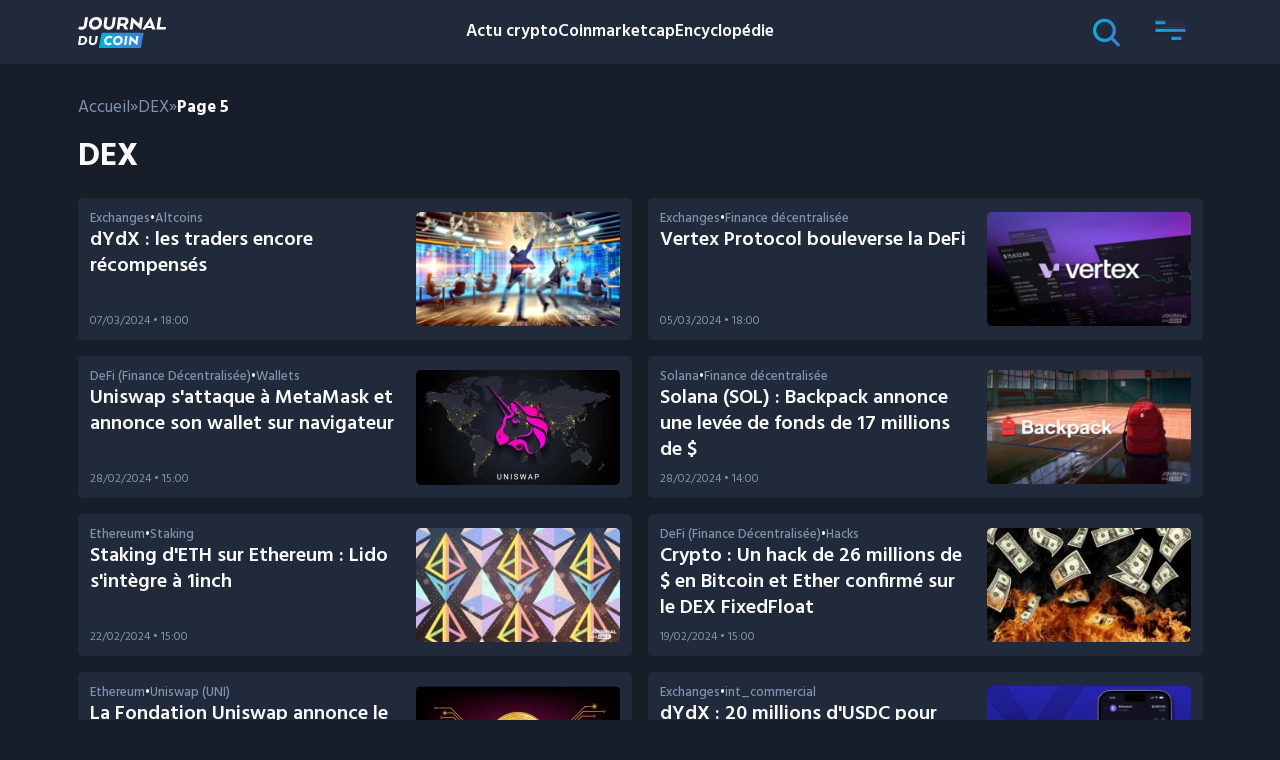

--- FILE ---
content_type: text/html; charset=UTF-8
request_url: https://journalducoin.com/tag/dex/page/5/
body_size: 26128
content:
<!doctype html>
<html lang="fr-FR">
  <head><script>if(navigator.userAgent.match(/MSIE|Internet Explorer/i)||navigator.userAgent.match(/Trident\/7\..*?rv:11/i)){var href=document.location.href;if(!href.match(/[?&]nowprocket/)){if(href.indexOf("?")==-1){if(href.indexOf("#")==-1){document.location.href=href+"?nowprocket=1"}else{document.location.href=href.replace("#","?nowprocket=1#")}}else{if(href.indexOf("#")==-1){document.location.href=href+"&nowprocket=1"}else{document.location.href=href.replace("#","&nowprocket=1#")}}}}</script><script>class RocketLazyLoadScripts{constructor(e){this.triggerEvents=e,this.eventOptions={passive:!0},this.userEventListener=this.triggerListener.bind(this),this.delayedScripts={normal:[],async:[],defer:[]},this.allJQueries=[]}_addUserInteractionListener(e){this.triggerEvents.forEach((t=>window.addEventListener(t,e.userEventListener,e.eventOptions)))}_removeUserInteractionListener(e){this.triggerEvents.forEach((t=>window.removeEventListener(t,e.userEventListener,e.eventOptions)))}triggerListener(){this._removeUserInteractionListener(this),"loading"===document.readyState?document.addEventListener("DOMContentLoaded",this._loadEverythingNow.bind(this)):this._loadEverythingNow()}async _loadEverythingNow(){this._delayEventListeners(),this._delayJQueryReady(this),this._handleDocumentWrite(),this._registerAllDelayedScripts(),this._preloadAllScripts(),await this._loadScriptsFromList(this.delayedScripts.normal),await this._loadScriptsFromList(this.delayedScripts.defer),await this._loadScriptsFromList(this.delayedScripts.async),await this._triggerDOMContentLoaded(),await this._triggerWindowLoad(),window.dispatchEvent(new Event("rocket-allScriptsLoaded"))}_registerAllDelayedScripts(){document.querySelectorAll("script[type=rocketlazyloadscript]").forEach((e=>{e.hasAttribute("src")?e.hasAttribute("async")&&!1!==e.async?this.delayedScripts.async.push(e):e.hasAttribute("defer")&&!1!==e.defer||"module"===e.getAttribute("data-rocket-type")?this.delayedScripts.defer.push(e):this.delayedScripts.normal.push(e):this.delayedScripts.normal.push(e)}))}async _transformScript(e){return await this._requestAnimFrame(),new Promise((t=>{const n=document.createElement("script");let r;[...e.attributes].forEach((e=>{let t=e.nodeName;"type"!==t&&("data-rocket-type"===t&&(t="type",r=e.nodeValue),n.setAttribute(t,e.nodeValue))})),e.hasAttribute("src")?(n.addEventListener("load",t),n.addEventListener("error",t)):(n.text=e.text,t()),e.parentNode.replaceChild(n,e)}))}async _loadScriptsFromList(e){const t=e.shift();return t?(await this._transformScript(t),this._loadScriptsFromList(e)):Promise.resolve()}_preloadAllScripts(){var e=document.createDocumentFragment();[...this.delayedScripts.normal,...this.delayedScripts.defer,...this.delayedScripts.async].forEach((t=>{const n=t.getAttribute("src");if(n){const t=document.createElement("link");t.href=n,t.rel="preload",t.as="script",e.appendChild(t)}})),document.head.appendChild(e)}_delayEventListeners(){let e={};function t(t,n){!function(t){function n(n){return e[t].eventsToRewrite.indexOf(n)>=0?"rocket-"+n:n}e[t]||(e[t]={originalFunctions:{add:t.addEventListener,remove:t.removeEventListener},eventsToRewrite:[]},t.addEventListener=function(){arguments[0]=n(arguments[0]),e[t].originalFunctions.add.apply(t,arguments)},t.removeEventListener=function(){arguments[0]=n(arguments[0]),e[t].originalFunctions.remove.apply(t,arguments)})}(t),e[t].eventsToRewrite.push(n)}function n(e,t){let n=e[t];Object.defineProperty(e,t,{get:()=>n||function(){},set(r){e["rocket"+t]=n=r}})}t(document,"DOMContentLoaded"),t(window,"DOMContentLoaded"),t(window,"load"),t(window,"pageshow"),t(document,"readystatechange"),n(document,"onreadystatechange"),n(window,"onload"),n(window,"onpageshow")}_delayJQueryReady(e){let t=window.jQuery;Object.defineProperty(window,"jQuery",{get:()=>t,set(n){if(n&&n.fn&&!e.allJQueries.includes(n)){n.fn.ready=n.fn.init.prototype.ready=function(t){e.domReadyFired?t.bind(document)(n):document.addEventListener("rocket-DOMContentLoaded",(()=>t.bind(document)(n)))};const t=n.fn.on;n.fn.on=n.fn.init.prototype.on=function(){if(this[0]===window){function e(e){return e.split(" ").map((e=>"load"===e||0===e.indexOf("load.")?"rocket-jquery-load":e)).join(" ")}"string"==typeof arguments[0]||arguments[0]instanceof String?arguments[0]=e(arguments[0]):"object"==typeof arguments[0]&&Object.keys(arguments[0]).forEach((t=>{delete Object.assign(arguments[0],{[e(t)]:arguments[0][t]})[t]}))}return t.apply(this,arguments),this},e.allJQueries.push(n)}t=n}})}async _triggerDOMContentLoaded(){this.domReadyFired=!0,await this._requestAnimFrame(),document.dispatchEvent(new Event("rocket-DOMContentLoaded")),await this._requestAnimFrame(),window.dispatchEvent(new Event("rocket-DOMContentLoaded")),await this._requestAnimFrame(),document.dispatchEvent(new Event("rocket-readystatechange")),await this._requestAnimFrame(),document.rocketonreadystatechange&&document.rocketonreadystatechange()}async _triggerWindowLoad(){await this._requestAnimFrame(),window.dispatchEvent(new Event("rocket-load")),await this._requestAnimFrame(),window.rocketonload&&window.rocketonload(),await this._requestAnimFrame(),this.allJQueries.forEach((e=>e(window).trigger("rocket-jquery-load"))),window.dispatchEvent(new Event("rocket-pageshow")),await this._requestAnimFrame(),window.rocketonpageshow&&window.rocketonpageshow()}_handleDocumentWrite(){const e=new Map;document.write=document.writeln=function(t){const n=document.currentScript,r=document.createRange(),i=n.parentElement;let o=e.get(n);void 0===o&&(o=n.nextSibling,e.set(n,o));const a=document.createDocumentFragment();r.setStart(a,0),a.appendChild(r.createContextualFragment(t)),i.insertBefore(a,o)}}async _requestAnimFrame(){return new Promise((e=>requestAnimationFrame(e)))}static run(){const e=new RocketLazyLoadScripts(["keydown","mousemove","touchmove","touchstart","touchend","wheel"]);e._addUserInteractionListener(e)}}RocketLazyLoadScripts.run();
</script>
    <meta charset="utf-8" />
    <meta http-equiv="x-ua-compatible" content="ie=edge" />
    <meta name="viewport" content="width=device-width, initial-scale=1, shrink-to-fit=no" />
    <script type="rocketlazyloadscript" data-domain="journalducoin.com" src="https://plausible.journalducoin.com/js/plausible.outbound-links.js" / defer>
    </script>
    <script type="rocketlazyloadscript">
        window.plausible = window.plausible || function() {
            (window.plausible.q = window.plausible.q || []).push(arguments)
        }
    </script>
    
    <meta name='robots' content='index, follow, max-image-preview:large, max-snippet:-1, max-video-preview:-1' />
	<style>img:is([sizes="auto" i], [sizes^="auto," i]) { contain-intrinsic-size: 3000px 1500px }</style>
	
	<!-- This site is optimized with the Yoast SEO Premium plugin v21.3 (Yoast SEO v21.3) - https://yoast.com/wordpress/plugins/seo/ -->
	<title>DEX : Actualité, Dossiers, Infos en Direct - Journal Du Coin</title>
	<meta name="description" content="Découvrez sans attendre les derniers articles du Journal Du Coin sur l&#039;actu DEX." />
	<link rel="canonical" href="https://journalducoin.com/tag/dex/page/5/" />
	<link rel="prev" href="https://journalducoin.com/tag/dex/page/4/" />
	<link rel="next" href="https://journalducoin.com/tag/dex/page/6/" />
	<meta property="og:locale" content="fr_FR" />
	<meta property="og:type" content="article" />
	<meta property="og:title" content="DEX" />
	<meta property="og:description" content="Découvrez sans attendre les derniers articles du Journal Du Coin sur l&#039;actu DEX." />
	<meta property="og:url" content="https://journalducoin.com/tag/dex/" />
	<meta property="og:site_name" content="Journal du Coin" />
	<meta property="og:image" content="https://journalducoin-com.exactdn.com/app/uploads/2020/11/journalducoin-formations-cryptomonnaies.jpg?strip=all&lossy=1&quality=90&webp=90&ssl=1" />
	<meta property="og:image:width" content="1200" />
	<meta property="og:image:height" content="630" />
	<meta property="og:image:type" content="image/jpeg" />
	<meta name="twitter:card" content="summary_large_image" />
	<meta name="twitter:site" content="@lejournalducoin" />
	<!-- / Yoast SEO Premium plugin. -->


<link rel='dns-prefetch' href='//s3.tradingview.com' />
<link rel='dns-prefetch' href='//servedbyadbutler.com' />
<link rel='dns-prefetch' href='//fonts.googleapis.com' />
<link rel='dns-prefetch' href='//journalducoin.exact-cdn.com' />
<link rel='dns-prefetch' href='//widgets.jobbio.com' />
<link rel='dns-prefetch' href='//plausible.journalducoin.com' />
<link rel='dns-prefetch' href='//journalducoin-com.exactdn.com' />

<link href='//journalducoin-com.exactdn.com' rel='preconnect' />
<link rel="alternate" type="application/rss+xml" title="Journal du Coin &raquo; Flux de l’étiquette DEX" href="https://journalducoin.com/tag/dex/feed/" />
<link rel='stylesheet' id='wp-block-library-css' href='https://journalducoin-com.exactdn.com/wp/wp-includes/css/dist/block-library/style.min.css?ver=a376a0f07893be9a7c6674500a1b53b3' type='text/css' media='all' />
<style id='wp-block-library-theme-inline-css' type='text/css'>
.wp-block-audio :where(figcaption){color:#555;font-size:13px;text-align:center}.is-dark-theme .wp-block-audio :where(figcaption){color:#ffffffa6}.wp-block-audio{margin:0 0 1em}.wp-block-code{border:1px solid #ccc;border-radius:4px;font-family:Menlo,Consolas,monaco,monospace;padding:.8em 1em}.wp-block-embed :where(figcaption){color:#555;font-size:13px;text-align:center}.is-dark-theme .wp-block-embed :where(figcaption){color:#ffffffa6}.wp-block-embed{margin:0 0 1em}.blocks-gallery-caption{color:#555;font-size:13px;text-align:center}.is-dark-theme .blocks-gallery-caption{color:#ffffffa6}:root :where(.wp-block-image figcaption){color:#555;font-size:13px;text-align:center}.is-dark-theme :root :where(.wp-block-image figcaption){color:#ffffffa6}.wp-block-image{margin:0 0 1em}.wp-block-pullquote{border-bottom:4px solid;border-top:4px solid;color:currentColor;margin-bottom:1.75em}.wp-block-pullquote cite,.wp-block-pullquote footer,.wp-block-pullquote__citation{color:currentColor;font-size:.8125em;font-style:normal;text-transform:uppercase}.wp-block-quote{border-left:.25em solid;margin:0 0 1.75em;padding-left:1em}.wp-block-quote cite,.wp-block-quote footer{color:currentColor;font-size:.8125em;font-style:normal;position:relative}.wp-block-quote:where(.has-text-align-right){border-left:none;border-right:.25em solid;padding-left:0;padding-right:1em}.wp-block-quote:where(.has-text-align-center){border:none;padding-left:0}.wp-block-quote.is-large,.wp-block-quote.is-style-large,.wp-block-quote:where(.is-style-plain){border:none}.wp-block-search .wp-block-search__label{font-weight:700}.wp-block-search__button{border:1px solid #ccc;padding:.375em .625em}:where(.wp-block-group.has-background){padding:1.25em 2.375em}.wp-block-separator.has-css-opacity{opacity:.4}.wp-block-separator{border:none;border-bottom:2px solid;margin-left:auto;margin-right:auto}.wp-block-separator.has-alpha-channel-opacity{opacity:1}.wp-block-separator:not(.is-style-wide):not(.is-style-dots){width:100px}.wp-block-separator.has-background:not(.is-style-dots){border-bottom:none;height:1px}.wp-block-separator.has-background:not(.is-style-wide):not(.is-style-dots){height:2px}.wp-block-table{margin:0 0 1em}.wp-block-table td,.wp-block-table th{word-break:normal}.wp-block-table :where(figcaption){color:#555;font-size:13px;text-align:center}.is-dark-theme .wp-block-table :where(figcaption){color:#ffffffa6}.wp-block-video :where(figcaption){color:#555;font-size:13px;text-align:center}.is-dark-theme .wp-block-video :where(figcaption){color:#ffffffa6}.wp-block-video{margin:0 0 1em}:root :where(.wp-block-template-part.has-background){margin-bottom:0;margin-top:0;padding:1.25em 2.375em}
</style>
<link rel='stylesheet' id='activecampaign-form-block-css' href='https://journalducoin-com.exactdn.com/app/plugins/activecampaign-subscription-forms/activecampaign-form-block/build/style-index.css?ver=1769016132' type='text/css' media='all' />
<style id='co-authors-plus-coauthors-style-inline-css' type='text/css'>
.wp-block-co-authors-plus-coauthors.is-layout-flow [class*=wp-block-co-authors-plus]{display:inline}

</style>
<style id='co-authors-plus-avatar-style-inline-css' type='text/css'>
.wp-block-co-authors-plus-avatar :where(img){height:auto;max-width:100%;vertical-align:bottom}.wp-block-co-authors-plus-coauthors.is-layout-flow .wp-block-co-authors-plus-avatar :where(img){vertical-align:middle}.wp-block-co-authors-plus-avatar:is(.alignleft,.alignright){display:table}.wp-block-co-authors-plus-avatar.aligncenter{display:table;margin-inline:auto}

</style>
<style id='co-authors-plus-image-style-inline-css' type='text/css'>
.wp-block-co-authors-plus-image{margin-bottom:0}.wp-block-co-authors-plus-image :where(img){height:auto;max-width:100%;vertical-align:bottom}.wp-block-co-authors-plus-coauthors.is-layout-flow .wp-block-co-authors-plus-image :where(img){vertical-align:middle}.wp-block-co-authors-plus-image:is(.alignfull,.alignwide) :where(img){width:100%}.wp-block-co-authors-plus-image:is(.alignleft,.alignright){display:table}.wp-block-co-authors-plus-image.aligncenter{display:table;margin-inline:auto}

</style>
<link rel='stylesheet' id='donmhico-insert-giphy-block-css' href='https://journalducoin-com.exactdn.com/app/plugins/insert-giphy-block/style.css?ver=1584617856' type='text/css' media='all' />
<style id='global-styles-inline-css' type='text/css'>
:root{--wp--preset--aspect-ratio--square: 1;--wp--preset--aspect-ratio--4-3: 4/3;--wp--preset--aspect-ratio--3-4: 3/4;--wp--preset--aspect-ratio--3-2: 3/2;--wp--preset--aspect-ratio--2-3: 2/3;--wp--preset--aspect-ratio--16-9: 16/9;--wp--preset--aspect-ratio--9-16: 9/16;--wp--preset--color--black: #000000;--wp--preset--color--cyan-bluish-gray: #abb8c3;--wp--preset--color--white: #ffffff;--wp--preset--color--pale-pink: #f78da7;--wp--preset--color--vivid-red: #cf2e2e;--wp--preset--color--luminous-vivid-orange: #ff6900;--wp--preset--color--luminous-vivid-amber: #fcb900;--wp--preset--color--light-green-cyan: #7bdcb5;--wp--preset--color--vivid-green-cyan: #00d084;--wp--preset--color--pale-cyan-blue: #8ed1fc;--wp--preset--color--vivid-cyan-blue: #0693e3;--wp--preset--color--vivid-purple: #9b51e0;--wp--preset--gradient--vivid-cyan-blue-to-vivid-purple: linear-gradient(135deg,rgba(6,147,227,1) 0%,rgb(155,81,224) 100%);--wp--preset--gradient--light-green-cyan-to-vivid-green-cyan: linear-gradient(135deg,rgb(122,220,180) 0%,rgb(0,208,130) 100%);--wp--preset--gradient--luminous-vivid-amber-to-luminous-vivid-orange: linear-gradient(135deg,rgba(252,185,0,1) 0%,rgba(255,105,0,1) 100%);--wp--preset--gradient--luminous-vivid-orange-to-vivid-red: linear-gradient(135deg,rgba(255,105,0,1) 0%,rgb(207,46,46) 100%);--wp--preset--gradient--very-light-gray-to-cyan-bluish-gray: linear-gradient(135deg,rgb(238,238,238) 0%,rgb(169,184,195) 100%);--wp--preset--gradient--cool-to-warm-spectrum: linear-gradient(135deg,rgb(74,234,220) 0%,rgb(151,120,209) 20%,rgb(207,42,186) 40%,rgb(238,44,130) 60%,rgb(251,105,98) 80%,rgb(254,248,76) 100%);--wp--preset--gradient--blush-light-purple: linear-gradient(135deg,rgb(255,206,236) 0%,rgb(152,150,240) 100%);--wp--preset--gradient--blush-bordeaux: linear-gradient(135deg,rgb(254,205,165) 0%,rgb(254,45,45) 50%,rgb(107,0,62) 100%);--wp--preset--gradient--luminous-dusk: linear-gradient(135deg,rgb(255,203,112) 0%,rgb(199,81,192) 50%,rgb(65,88,208) 100%);--wp--preset--gradient--pale-ocean: linear-gradient(135deg,rgb(255,245,203) 0%,rgb(182,227,212) 50%,rgb(51,167,181) 100%);--wp--preset--gradient--electric-grass: linear-gradient(135deg,rgb(202,248,128) 0%,rgb(113,206,126) 100%);--wp--preset--gradient--midnight: linear-gradient(135deg,rgb(2,3,129) 0%,rgb(40,116,252) 100%);--wp--preset--font-size--small: 13px;--wp--preset--font-size--medium: 20px;--wp--preset--font-size--large: 36px;--wp--preset--font-size--x-large: 42px;--wp--preset--spacing--20: 0.44rem;--wp--preset--spacing--30: 0.67rem;--wp--preset--spacing--40: 1rem;--wp--preset--spacing--50: 1.5rem;--wp--preset--spacing--60: 2.25rem;--wp--preset--spacing--70: 3.38rem;--wp--preset--spacing--80: 5.06rem;--wp--preset--shadow--natural: 6px 6px 9px rgba(0, 0, 0, 0.2);--wp--preset--shadow--deep: 12px 12px 50px rgba(0, 0, 0, 0.4);--wp--preset--shadow--sharp: 6px 6px 0px rgba(0, 0, 0, 0.2);--wp--preset--shadow--outlined: 6px 6px 0px -3px rgba(255, 255, 255, 1), 6px 6px rgba(0, 0, 0, 1);--wp--preset--shadow--crisp: 6px 6px 0px rgba(0, 0, 0, 1);}:where(body) { margin: 0; }.wp-site-blocks > .alignleft { float: left; margin-right: 2em; }.wp-site-blocks > .alignright { float: right; margin-left: 2em; }.wp-site-blocks > .aligncenter { justify-content: center; margin-left: auto; margin-right: auto; }:where(.is-layout-flex){gap: 0.5em;}:where(.is-layout-grid){gap: 0.5em;}.is-layout-flow > .alignleft{float: left;margin-inline-start: 0;margin-inline-end: 2em;}.is-layout-flow > .alignright{float: right;margin-inline-start: 2em;margin-inline-end: 0;}.is-layout-flow > .aligncenter{margin-left: auto !important;margin-right: auto !important;}.is-layout-constrained > .alignleft{float: left;margin-inline-start: 0;margin-inline-end: 2em;}.is-layout-constrained > .alignright{float: right;margin-inline-start: 2em;margin-inline-end: 0;}.is-layout-constrained > .aligncenter{margin-left: auto !important;margin-right: auto !important;}.is-layout-constrained > :where(:not(.alignleft):not(.alignright):not(.alignfull)){margin-left: auto !important;margin-right: auto !important;}body .is-layout-flex{display: flex;}.is-layout-flex{flex-wrap: wrap;align-items: center;}.is-layout-flex > :is(*, div){margin: 0;}body .is-layout-grid{display: grid;}.is-layout-grid > :is(*, div){margin: 0;}body{padding-top: 0px;padding-right: 0px;padding-bottom: 0px;padding-left: 0px;}a:where(:not(.wp-element-button)){text-decoration: underline;}:root :where(.wp-element-button, .wp-block-button__link){background-color: #32373c;border-width: 0;color: #fff;font-family: inherit;font-size: inherit;line-height: inherit;padding: calc(0.667em + 2px) calc(1.333em + 2px);text-decoration: none;}.has-black-color{color: var(--wp--preset--color--black) !important;}.has-cyan-bluish-gray-color{color: var(--wp--preset--color--cyan-bluish-gray) !important;}.has-white-color{color: var(--wp--preset--color--white) !important;}.has-pale-pink-color{color: var(--wp--preset--color--pale-pink) !important;}.has-vivid-red-color{color: var(--wp--preset--color--vivid-red) !important;}.has-luminous-vivid-orange-color{color: var(--wp--preset--color--luminous-vivid-orange) !important;}.has-luminous-vivid-amber-color{color: var(--wp--preset--color--luminous-vivid-amber) !important;}.has-light-green-cyan-color{color: var(--wp--preset--color--light-green-cyan) !important;}.has-vivid-green-cyan-color{color: var(--wp--preset--color--vivid-green-cyan) !important;}.has-pale-cyan-blue-color{color: var(--wp--preset--color--pale-cyan-blue) !important;}.has-vivid-cyan-blue-color{color: var(--wp--preset--color--vivid-cyan-blue) !important;}.has-vivid-purple-color{color: var(--wp--preset--color--vivid-purple) !important;}.has-black-background-color{background-color: var(--wp--preset--color--black) !important;}.has-cyan-bluish-gray-background-color{background-color: var(--wp--preset--color--cyan-bluish-gray) !important;}.has-white-background-color{background-color: var(--wp--preset--color--white) !important;}.has-pale-pink-background-color{background-color: var(--wp--preset--color--pale-pink) !important;}.has-vivid-red-background-color{background-color: var(--wp--preset--color--vivid-red) !important;}.has-luminous-vivid-orange-background-color{background-color: var(--wp--preset--color--luminous-vivid-orange) !important;}.has-luminous-vivid-amber-background-color{background-color: var(--wp--preset--color--luminous-vivid-amber) !important;}.has-light-green-cyan-background-color{background-color: var(--wp--preset--color--light-green-cyan) !important;}.has-vivid-green-cyan-background-color{background-color: var(--wp--preset--color--vivid-green-cyan) !important;}.has-pale-cyan-blue-background-color{background-color: var(--wp--preset--color--pale-cyan-blue) !important;}.has-vivid-cyan-blue-background-color{background-color: var(--wp--preset--color--vivid-cyan-blue) !important;}.has-vivid-purple-background-color{background-color: var(--wp--preset--color--vivid-purple) !important;}.has-black-border-color{border-color: var(--wp--preset--color--black) !important;}.has-cyan-bluish-gray-border-color{border-color: var(--wp--preset--color--cyan-bluish-gray) !important;}.has-white-border-color{border-color: var(--wp--preset--color--white) !important;}.has-pale-pink-border-color{border-color: var(--wp--preset--color--pale-pink) !important;}.has-vivid-red-border-color{border-color: var(--wp--preset--color--vivid-red) !important;}.has-luminous-vivid-orange-border-color{border-color: var(--wp--preset--color--luminous-vivid-orange) !important;}.has-luminous-vivid-amber-border-color{border-color: var(--wp--preset--color--luminous-vivid-amber) !important;}.has-light-green-cyan-border-color{border-color: var(--wp--preset--color--light-green-cyan) !important;}.has-vivid-green-cyan-border-color{border-color: var(--wp--preset--color--vivid-green-cyan) !important;}.has-pale-cyan-blue-border-color{border-color: var(--wp--preset--color--pale-cyan-blue) !important;}.has-vivid-cyan-blue-border-color{border-color: var(--wp--preset--color--vivid-cyan-blue) !important;}.has-vivid-purple-border-color{border-color: var(--wp--preset--color--vivid-purple) !important;}.has-vivid-cyan-blue-to-vivid-purple-gradient-background{background: var(--wp--preset--gradient--vivid-cyan-blue-to-vivid-purple) !important;}.has-light-green-cyan-to-vivid-green-cyan-gradient-background{background: var(--wp--preset--gradient--light-green-cyan-to-vivid-green-cyan) !important;}.has-luminous-vivid-amber-to-luminous-vivid-orange-gradient-background{background: var(--wp--preset--gradient--luminous-vivid-amber-to-luminous-vivid-orange) !important;}.has-luminous-vivid-orange-to-vivid-red-gradient-background{background: var(--wp--preset--gradient--luminous-vivid-orange-to-vivid-red) !important;}.has-very-light-gray-to-cyan-bluish-gray-gradient-background{background: var(--wp--preset--gradient--very-light-gray-to-cyan-bluish-gray) !important;}.has-cool-to-warm-spectrum-gradient-background{background: var(--wp--preset--gradient--cool-to-warm-spectrum) !important;}.has-blush-light-purple-gradient-background{background: var(--wp--preset--gradient--blush-light-purple) !important;}.has-blush-bordeaux-gradient-background{background: var(--wp--preset--gradient--blush-bordeaux) !important;}.has-luminous-dusk-gradient-background{background: var(--wp--preset--gradient--luminous-dusk) !important;}.has-pale-ocean-gradient-background{background: var(--wp--preset--gradient--pale-ocean) !important;}.has-electric-grass-gradient-background{background: var(--wp--preset--gradient--electric-grass) !important;}.has-midnight-gradient-background{background: var(--wp--preset--gradient--midnight) !important;}.has-small-font-size{font-size: var(--wp--preset--font-size--small) !important;}.has-medium-font-size{font-size: var(--wp--preset--font-size--medium) !important;}.has-large-font-size{font-size: var(--wp--preset--font-size--large) !important;}.has-x-large-font-size{font-size: var(--wp--preset--font-size--x-large) !important;}
:where(.wp-block-post-template.is-layout-flex){gap: 1.25em;}:where(.wp-block-post-template.is-layout-grid){gap: 1.25em;}
:where(.wp-block-columns.is-layout-flex){gap: 2em;}:where(.wp-block-columns.is-layout-grid){gap: 2em;}
:root :where(.wp-block-pullquote){font-size: 1.5em;line-height: 1.6;}
</style>
<link rel='stylesheet' id='contact-form-7-css' href='https://journalducoin-com.exactdn.com/app/plugins/contact-form-7/includes/css/styles.css?ver=5.8.1' type='text/css' media='all' />
<link rel='stylesheet' id='jdc_public_coin-css' href='https://journalducoin.com/app/plugins/jdc-crypto-prices/includes/../public/assets/style.css?ver=1769236590' type='text/css' media='all' />
<link rel='stylesheet' id='ppress-frontend-css' href='https://journalducoin-com.exactdn.com/app/plugins/wp-user-avatar/assets/css/frontend.min.css?ver=4.13.4' type='text/css' media='all' />
<link rel='stylesheet' id='ppress-flatpickr-css' href='https://journalducoin-com.exactdn.com/app/plugins/wp-user-avatar/assets/flatpickr/flatpickr.min.css?ver=4.13.4' type='text/css' media='all' />
<link rel='stylesheet' id='ppress-select2-css' href='https://journalducoin-com.exactdn.com/app/plugins/wp-user-avatar/assets/select2/select2.min.css?ver=a376a0f07893be9a7c6674500a1b53b3' type='text/css' media='all' />
<link rel='stylesheet' id='fontawesome-css' href='https://journalducoin-com.exactdn.com/app/plugins/wp-review-pro/public/css/font-awesome.min.css?ver=4.7.0-modified' type='text/css' media='all' />
<link rel='stylesheet' id='wp_review-style-css' href='https://journalducoin-com.exactdn.com/app/plugins/wp-review-pro/public/css/wp-review.css?ver=3.4.11' type='text/css' media='all' />
<link rel='stylesheet' id='wp-featherlight-css' href='https://journalducoin-com.exactdn.com/app/plugins/wp-featherlight/css/wp-featherlight.min.css?ver=1.3.4' type='text/css' media='all' />
<link rel='stylesheet' id='app/0-css' href='https://journalducoin-com.exactdn.com/app/themes/jdc-sage-10/public/css/app.0102d8.css' type='text/css' media='all' />
<link rel='stylesheet' id='moove_gdpr_frontend-css' href='https://journalducoin-com.exactdn.com/app/plugins/gdpr-cookie-compliance/dist/styles/gdpr-main-nf.css?ver=4.16.1' type='text/css' media='all' />
<style id='moove_gdpr_frontend-inline-css' type='text/css'>
				#moove_gdpr_cookie_modal .moove-gdpr-modal-content .moove-gdpr-tab-main h3.tab-title, 
				#moove_gdpr_cookie_modal .moove-gdpr-modal-content .moove-gdpr-tab-main span.tab-title,
				#moove_gdpr_cookie_modal .moove-gdpr-modal-content .moove-gdpr-modal-left-content #moove-gdpr-menu li a, 
				#moove_gdpr_cookie_modal .moove-gdpr-modal-content .moove-gdpr-modal-left-content #moove-gdpr-menu li button,
				#moove_gdpr_cookie_modal .moove-gdpr-modal-content .moove-gdpr-modal-left-content .moove-gdpr-branding-cnt a,
				#moove_gdpr_cookie_modal .moove-gdpr-modal-content .moove-gdpr-modal-footer-content .moove-gdpr-button-holder a.mgbutton, 
				#moove_gdpr_cookie_modal .moove-gdpr-modal-content .moove-gdpr-modal-footer-content .moove-gdpr-button-holder button.mgbutton,
				#moove_gdpr_cookie_modal .cookie-switch .cookie-slider:after, 
				#moove_gdpr_cookie_modal .cookie-switch .slider:after, 
				#moove_gdpr_cookie_modal .switch .cookie-slider:after, 
				#moove_gdpr_cookie_modal .switch .slider:after,
				#moove_gdpr_cookie_info_bar .moove-gdpr-info-bar-container .moove-gdpr-info-bar-content p, 
				#moove_gdpr_cookie_info_bar .moove-gdpr-info-bar-container .moove-gdpr-info-bar-content p a,
				#moove_gdpr_cookie_info_bar .moove-gdpr-info-bar-container .moove-gdpr-info-bar-content a.mgbutton, 
				#moove_gdpr_cookie_info_bar .moove-gdpr-info-bar-container .moove-gdpr-info-bar-content button.mgbutton,
				#moove_gdpr_cookie_modal .moove-gdpr-modal-content .moove-gdpr-tab-main .moove-gdpr-tab-main-content h1, 
				#moove_gdpr_cookie_modal .moove-gdpr-modal-content .moove-gdpr-tab-main .moove-gdpr-tab-main-content h2, 
				#moove_gdpr_cookie_modal .moove-gdpr-modal-content .moove-gdpr-tab-main .moove-gdpr-tab-main-content h3, 
				#moove_gdpr_cookie_modal .moove-gdpr-modal-content .moove-gdpr-tab-main .moove-gdpr-tab-main-content h4, 
				#moove_gdpr_cookie_modal .moove-gdpr-modal-content .moove-gdpr-tab-main .moove-gdpr-tab-main-content h5, 
				#moove_gdpr_cookie_modal .moove-gdpr-modal-content .moove-gdpr-tab-main .moove-gdpr-tab-main-content h6,
				#moove_gdpr_cookie_modal .moove-gdpr-modal-content.moove_gdpr_modal_theme_v2 .moove-gdpr-modal-title .tab-title,
				#moove_gdpr_cookie_modal .moove-gdpr-modal-content.moove_gdpr_modal_theme_v2 .moove-gdpr-tab-main h3.tab-title, 
				#moove_gdpr_cookie_modal .moove-gdpr-modal-content.moove_gdpr_modal_theme_v2 .moove-gdpr-tab-main span.tab-title,
				#moove_gdpr_cookie_modal .moove-gdpr-modal-content.moove_gdpr_modal_theme_v2 .moove-gdpr-branding-cnt a {
				 	font-weight: inherit				}
			#moove_gdpr_cookie_modal,#moove_gdpr_cookie_info_bar,.gdpr_cookie_settings_shortcode_content{font-family:inherit}#moove_gdpr_save_popup_settings_button{background-color:#373737;color:#fff}#moove_gdpr_save_popup_settings_button:hover{background-color:#000}#moove_gdpr_cookie_info_bar .moove-gdpr-info-bar-container .moove-gdpr-info-bar-content a.mgbutton,#moove_gdpr_cookie_info_bar .moove-gdpr-info-bar-container .moove-gdpr-info-bar-content button.mgbutton{background-color:#0c4da2}#moove_gdpr_cookie_modal .moove-gdpr-modal-content .moove-gdpr-modal-footer-content .moove-gdpr-button-holder a.mgbutton,#moove_gdpr_cookie_modal .moove-gdpr-modal-content .moove-gdpr-modal-footer-content .moove-gdpr-button-holder button.mgbutton,.gdpr_cookie_settings_shortcode_content .gdpr-shr-button.button-green{background-color:#0c4da2;border-color:#0c4da2}#moove_gdpr_cookie_modal .moove-gdpr-modal-content .moove-gdpr-modal-footer-content .moove-gdpr-button-holder a.mgbutton:hover,#moove_gdpr_cookie_modal .moove-gdpr-modal-content .moove-gdpr-modal-footer-content .moove-gdpr-button-holder button.mgbutton:hover,.gdpr_cookie_settings_shortcode_content .gdpr-shr-button.button-green:hover{background-color:#fff;color:#0c4da2}#moove_gdpr_cookie_modal .moove-gdpr-modal-content .moove-gdpr-modal-close i,#moove_gdpr_cookie_modal .moove-gdpr-modal-content .moove-gdpr-modal-close span.gdpr-icon{background-color:#0c4da2;border:1px solid #0c4da2}#moove_gdpr_cookie_info_bar span.change-settings-button.focus-g,#moove_gdpr_cookie_info_bar span.change-settings-button:focus,#moove_gdpr_cookie_info_bar button.change-settings-button.focus-g,#moove_gdpr_cookie_info_bar button.change-settings-button:focus{-webkit-box-shadow:0 0 1px 3px #0c4da2;-moz-box-shadow:0 0 1px 3px #0c4da2;box-shadow:0 0 1px 3px #0c4da2}#moove_gdpr_cookie_modal .moove-gdpr-modal-content .moove-gdpr-modal-close i:hover,#moove_gdpr_cookie_modal .moove-gdpr-modal-content .moove-gdpr-modal-close span.gdpr-icon:hover,#moove_gdpr_cookie_info_bar span[data-href]>u.change-settings-button{color:#0c4da2}#moove_gdpr_cookie_modal .moove-gdpr-modal-content .moove-gdpr-modal-left-content #moove-gdpr-menu li.menu-item-selected a span.gdpr-icon,#moove_gdpr_cookie_modal .moove-gdpr-modal-content .moove-gdpr-modal-left-content #moove-gdpr-menu li.menu-item-selected button span.gdpr-icon{color:inherit}#moove_gdpr_cookie_modal .moove-gdpr-modal-content .moove-gdpr-modal-left-content #moove-gdpr-menu li a span.gdpr-icon,#moove_gdpr_cookie_modal .moove-gdpr-modal-content .moove-gdpr-modal-left-content #moove-gdpr-menu li button span.gdpr-icon{color:inherit}#moove_gdpr_cookie_modal .gdpr-acc-link{line-height:0;font-size:0;color:transparent;position:absolute}#moove_gdpr_cookie_modal .moove-gdpr-modal-content .moove-gdpr-modal-close:hover i,#moove_gdpr_cookie_modal .moove-gdpr-modal-content .moove-gdpr-modal-left-content #moove-gdpr-menu li a,#moove_gdpr_cookie_modal .moove-gdpr-modal-content .moove-gdpr-modal-left-content #moove-gdpr-menu li button,#moove_gdpr_cookie_modal .moove-gdpr-modal-content .moove-gdpr-modal-left-content #moove-gdpr-menu li button i,#moove_gdpr_cookie_modal .moove-gdpr-modal-content .moove-gdpr-modal-left-content #moove-gdpr-menu li a i,#moove_gdpr_cookie_modal .moove-gdpr-modal-content .moove-gdpr-tab-main .moove-gdpr-tab-main-content a:hover,#moove_gdpr_cookie_info_bar.moove-gdpr-dark-scheme .moove-gdpr-info-bar-container .moove-gdpr-info-bar-content a.mgbutton:hover,#moove_gdpr_cookie_info_bar.moove-gdpr-dark-scheme .moove-gdpr-info-bar-container .moove-gdpr-info-bar-content button.mgbutton:hover,#moove_gdpr_cookie_info_bar.moove-gdpr-dark-scheme .moove-gdpr-info-bar-container .moove-gdpr-info-bar-content a:hover,#moove_gdpr_cookie_info_bar.moove-gdpr-dark-scheme .moove-gdpr-info-bar-container .moove-gdpr-info-bar-content button:hover,#moove_gdpr_cookie_info_bar.moove-gdpr-dark-scheme .moove-gdpr-info-bar-container .moove-gdpr-info-bar-content span.change-settings-button:hover,#moove_gdpr_cookie_info_bar.moove-gdpr-dark-scheme .moove-gdpr-info-bar-container .moove-gdpr-info-bar-content button.change-settings-button:hover,#moove_gdpr_cookie_info_bar.moove-gdpr-dark-scheme .moove-gdpr-info-bar-container .moove-gdpr-info-bar-content u.change-settings-button:hover,#moove_gdpr_cookie_info_bar span[data-href]>u.change-settings-button,#moove_gdpr_cookie_info_bar.moove-gdpr-dark-scheme .moove-gdpr-info-bar-container .moove-gdpr-info-bar-content a.mgbutton.focus-g,#moove_gdpr_cookie_info_bar.moove-gdpr-dark-scheme .moove-gdpr-info-bar-container .moove-gdpr-info-bar-content button.mgbutton.focus-g,#moove_gdpr_cookie_info_bar.moove-gdpr-dark-scheme .moove-gdpr-info-bar-container .moove-gdpr-info-bar-content a.focus-g,#moove_gdpr_cookie_info_bar.moove-gdpr-dark-scheme .moove-gdpr-info-bar-container .moove-gdpr-info-bar-content button.focus-g,#moove_gdpr_cookie_info_bar.moove-gdpr-dark-scheme .moove-gdpr-info-bar-container .moove-gdpr-info-bar-content a.mgbutton:focus,#moove_gdpr_cookie_info_bar.moove-gdpr-dark-scheme .moove-gdpr-info-bar-container .moove-gdpr-info-bar-content button.mgbutton:focus,#moove_gdpr_cookie_info_bar.moove-gdpr-dark-scheme .moove-gdpr-info-bar-container .moove-gdpr-info-bar-content a:focus,#moove_gdpr_cookie_info_bar.moove-gdpr-dark-scheme .moove-gdpr-info-bar-container .moove-gdpr-info-bar-content button:focus,#moove_gdpr_cookie_info_bar.moove-gdpr-dark-scheme .moove-gdpr-info-bar-container .moove-gdpr-info-bar-content span.change-settings-button.focus-g,span.change-settings-button:focus,button.change-settings-button.focus-g,button.change-settings-button:focus,#moove_gdpr_cookie_info_bar.moove-gdpr-dark-scheme .moove-gdpr-info-bar-container .moove-gdpr-info-bar-content u.change-settings-button.focus-g,#moove_gdpr_cookie_info_bar.moove-gdpr-dark-scheme .moove-gdpr-info-bar-container .moove-gdpr-info-bar-content u.change-settings-button:focus{color:#0c4da2}#moove_gdpr_cookie_modal .moove-gdpr-branding.focus-g span,#moove_gdpr_cookie_modal .moove-gdpr-modal-content .moove-gdpr-tab-main a.focus-g{color:#0c4da2}#moove_gdpr_cookie_modal.gdpr_lightbox-hide{display:none}#moove_gdpr_cookie_info_bar .moove-gdpr-info-bar-container .moove-gdpr-info-bar-content a.mgbutton,#moove_gdpr_cookie_info_bar .moove-gdpr-info-bar-container .moove-gdpr-info-bar-content button.mgbutton,#moove_gdpr_cookie_modal .moove-gdpr-modal-content .moove-gdpr-modal-footer-content .moove-gdpr-button-holder a.mgbutton,#moove_gdpr_cookie_modal .moove-gdpr-modal-content .moove-gdpr-modal-footer-content .moove-gdpr-button-holder button.mgbutton,.gdpr-shr-button,#moove_gdpr_cookie_info_bar .moove-gdpr-infobar-close-btn{border-radius:0}
</style>
<link rel='stylesheet' id='glossary-hint-css' href='https://journalducoin-com.exactdn.com/app/plugins/glossary-jdc/assets/css/tooltip-simple.css?ver=0.11' type='text/css' media='all' />
<link rel='stylesheet' id='glossary-mobile-tooltip-css' href='https://journalducoin-com.exactdn.com/app/plugins/glossary-jdc/assets/css/css-pro/mobile-tooltip.css?ver=0.11' type='text/css' media='all' />
<script type="rocketlazyloadscript" data-rocket-type="text/javascript" src="https://journalducoin-com.exactdn.com/app/plugins/jdc-crypto-prices/includes/../public/assets/converter.js?ver=1769236590" id="jdc_converter-js" defer></script>
<script type="rocketlazyloadscript" data-rocket-type="text/javascript" src="https://journalducoin-com.exactdn.com/app/plugins/jdc-crypto-prices/includes/../public/assets/currency.js?ver=1769236590" id="jdc_currencies-js" defer></script>
<script type="rocketlazyloadscript" data-rocket-type="text/javascript" src="https://journalducoin-com.exactdn.com/app/plugins/jdc-crypto-prices/includes/../public/assets/readMore.js?ver=1769236590" id="jdc_readMore-js" defer></script>
<script type="rocketlazyloadscript" data-rocket-type="text/javascript" src="https://journalducoin-com.exactdn.com/app/plugins/jdc-crypto-prices/includes/../public/assets/modal.js?ver=1769236590" id="jdc_modal-js" defer></script>
<script type="rocketlazyloadscript" data-rocket-type="text/javascript" src="https://s3.tradingview.com/tv.js?ver=a376a0f07893be9a7c6674500a1b53b3" id="jdc_tv-js"></script>
<script type="text/javascript" src="https://journalducoin-com.exactdn.com/wp/wp-includes/js/jquery/jquery.min.js?ver=3.7.1" id="jquery-core-js"></script>
<script type="text/javascript" src="https://journalducoin-com.exactdn.com/wp/wp-includes/js/jquery/jquery-migrate.min.js?ver=3.4.1" id="jquery-migrate-js" defer></script>
<script type="rocketlazyloadscript" data-rocket-type="text/javascript" src="https://journalducoin-com.exactdn.com/app/plugins/wp-user-avatar/assets/flatpickr/flatpickr.min.js?ver=4.13.4" id="ppress-flatpickr-js" defer></script>
<script type="rocketlazyloadscript" data-rocket-type="text/javascript" src="https://journalducoin-com.exactdn.com/app/plugins/wp-user-avatar/assets/select2/select2.min.js?ver=4.13.4" id="ppress-select2-js" defer></script>
<link rel="https://api.w.org/" href="https://journalducoin.com/wp-json/" /><link rel="alternate" title="JSON" type="application/json" href="https://journalducoin.com/wp-json/wp/v2/tags/47844" /><link rel="EditURI" type="application/rsd+xml" title="RSD" href="https://journalducoin.com/wp/xmlrpc.php?rsd" />
			<link rel="preload" href="https://journalducoin.com/app/plugins/wordpress-popup/assets/hustle-ui/fonts/hustle-icons-font.woff2" as="font" type="font/woff2" crossorigin>
				<style>
			.algolia-search-highlight {
				background-color: #fffbcc;
				border-radius: 2px;
				font-style: normal;
			}
		</style>
		<noscript><style>.lazyload[data-src]{display:none !important;}</style></noscript><style>.lazyload{background-image:none !important;}.lazyload:before{background-image:none !important;}</style><style id="hustle-module-4-0-styles" class="hustle-module-styles hustle-module-styles-4">@media screen and (min-width: 783px) {.hustle-ui:not(.hustle-size--small).module_id_4 .hustle-slidein-content .hustle-info {max-width: 800px;}}.hustle-ui.module_id_4  .hustle-slidein-content {-moz-box-shadow: 0px 0px 0px 0px rgba(0,0,0,0);-webkit-box-shadow: 0px 0px 0px 0px rgba(0,0,0,0);box-shadow: 0px 0px 0px 0px rgba(0,0,0,0);} .hustle-ui.module_id_4 .hustle-layout {margin: 0px 0px 0px 0px;padding: 0px 0px 0px 0px;border-width: 0px 0px 0px 0px;border-style: solid;border-color: #DADADA;border-radius: 0px 0px 0px 0px;overflow: hidden;background-color: #38454E;} .hustle-ui.module_id_4 .hustle-layout .hustle-layout-header {padding: 20px 20px 20px 20px;border-width: 0px 0px 1px 0px;border-style: solid;border-color: rgba(0,0,0,0.16);border-radius: 0px 0px 0px 0px;background-color: rgba(0,0,0,0);-moz-box-shadow: 0px 0px 0px 0px rgba(0,0,0,0);-webkit-box-shadow: 0px 0px 0px 0px rgba(0,0,0,0);box-shadow: 0px 0px 0px 0px rgba(0,0,0,0);} .hustle-ui.module_id_4 .hustle-layout .hustle-layout-content {padding: 0px 0px 0px 0px;border-width: 0px 0px 0px 0px;border-style: solid;border-radius: 0px 0px 0px 0px;border-color: rgba(0,0,0,0);background-color: #5D7380;-moz-box-shadow: 0px 0px 0px 0px rgba(0,0,0,0);-webkit-box-shadow: 0px 0px 0px 0px rgba(0,0,0,0);box-shadow: 0px 0px 0px 0px rgba(0,0,0,0);}.hustle-ui.module_id_4 .hustle-main-wrapper {position: relative;padding:32px 0 0;} .hustle-ui.module_id_4 .hustle-layout .hustle-layout-footer {padding: 1px 20px 20px 20px;border-width: 0px 0px 0px 0px;border-style: solid;border-color: rgba(0,0,0,0);border-radius: 0px 0px 0px 0px;background-color: rgba(0,0,0,0.16);-moz-box-shadow: 0px 0px 0px 0px rgba(0,0,0,0);-webkit-box-shadow: 0px 0px 0px 0px rgba(0,0,0,0);box-shadow: 0px 0px 0px 0px rgba(0,0,0,0);}  .hustle-ui.module_id_4 .hustle-layout .hustle-content {margin: 0px 0px 0px 0px;padding: 20px 20px 20px 20px;border-width: 0px 0px 0px 0px;border-style: solid;border-radius: 0px 0px 0px 0px;border-color: rgba(0,0,0,0);background-color: rgba(0,0,0,0);-moz-box-shadow: 0px 0px 0px 0px rgba(0,0,0,0);-webkit-box-shadow: 0px 0px 0px 0px rgba(0,0,0,0);box-shadow: 0px 0px 0px 0px rgba(0,0,0,0);}.hustle-ui.module_id_4 .hustle-layout .hustle-content .hustle-content-wrap {padding: 20px 0 20px 0;} .hustle-ui.module_id_4 .hustle-layout .hustle-group-content {margin: 0px 0px 0px 0px;padding: 0px 0px 0px 0px;border-color: rgba(0,0,0,0);border-width: 0px 0px 0px 0px;border-style: solid;color: #ADB5B7;}.hustle-ui.module_id_4 .hustle-layout .hustle-group-content b,.hustle-ui.module_id_4 .hustle-layout .hustle-group-content strong {font-weight: bold;}.hustle-ui.module_id_4 .hustle-layout .hustle-group-content a,.hustle-ui.module_id_4 .hustle-layout .hustle-group-content a:visited {color: #38C5B5;}.hustle-ui.module_id_4 .hustle-layout .hustle-group-content a:hover {color: #2DA194;}.hustle-ui.module_id_4 .hustle-layout .hustle-group-content a:focus,.hustle-ui.module_id_4 .hustle-layout .hustle-group-content a:active {color: #2DA194;}.hustle-ui.module_id_4 .hustle-layout .hustle-group-content {color: #ADB5B7;font-size: 14px;line-height: 1.45em;font-family: Open Sans;}.hustle-ui.module_id_4 .hustle-layout .hustle-group-content p:not([class*="forminator-"]) {margin: 0 0 10px;color: #ADB5B7;font: normal 14px/1.45em Open Sans;font-style: normal;letter-spacing: 0px;text-transform: none;text-decoration: none;}.hustle-ui.module_id_4 .hustle-layout .hustle-group-content p:not([class*="forminator-"]):last-child {margin-bottom: 0;}@media screen and (min-width: 783px) {.hustle-ui:not(.hustle-size--small).module_id_4 .hustle-layout .hustle-group-content p:not([class*="forminator-"]) {margin: 0 0 10px;}.hustle-ui:not(.hustle-size--small).module_id_4 .hustle-layout .hustle-group-content p:not([class*="forminator-"]):last-child {margin-bottom: 0;}}.hustle-ui.module_id_4 .hustle-layout .hustle-group-content h1:not([class*="forminator-"]) {margin: 0 0 10px;color: #ADB5B7;font: 700 28px/1.4em Open Sans;font-style: normal;letter-spacing: 0px;text-transform: none;text-decoration: none;}.hustle-ui.module_id_4 .hustle-layout .hustle-group-content h1:not([class*="forminator-"]):last-child {margin-bottom: 0;}@media screen and (min-width: 783px) {.hustle-ui:not(.hustle-size--small).module_id_4 .hustle-layout .hustle-group-content h1:not([class*="forminator-"]) {margin: 0 0 10px;}.hustle-ui:not(.hustle-size--small).module_id_4 .hustle-layout .hustle-group-content h1:not([class*="forminator-"]):last-child {margin-bottom: 0;}}.hustle-ui.module_id_4 .hustle-layout .hustle-group-content h2:not([class*="forminator-"]) {margin: 0 0 10px;color: #ADB5B7;font-size: 22px;line-height: 1.4em;font-weight: 700;font-style: normal;letter-spacing: 0px;text-transform: none;text-decoration: none;}.hustle-ui.module_id_4 .hustle-layout .hustle-group-content h2:not([class*="forminator-"]):last-child {margin-bottom: 0;}@media screen and (min-width: 783px) {.hustle-ui:not(.hustle-size--small).module_id_4 .hustle-layout .hustle-group-content h2:not([class*="forminator-"]) {margin: 0 0 10px;}.hustle-ui:not(.hustle-size--small).module_id_4 .hustle-layout .hustle-group-content h2:not([class*="forminator-"]):last-child {margin-bottom: 0;}}.hustle-ui.module_id_4 .hustle-layout .hustle-group-content h3:not([class*="forminator-"]) {margin: 0 0 10px;color: #ADB5B7;font: 700 18px/1.4em Open Sans;font-style: normal;letter-spacing: 0px;text-transform: none;text-decoration: none;}.hustle-ui.module_id_4 .hustle-layout .hustle-group-content h3:not([class*="forminator-"]):last-child {margin-bottom: 0;}@media screen and (min-width: 783px) {.hustle-ui:not(.hustle-size--small).module_id_4 .hustle-layout .hustle-group-content h3:not([class*="forminator-"]) {margin: 0 0 10px;}.hustle-ui:not(.hustle-size--small).module_id_4 .hustle-layout .hustle-group-content h3:not([class*="forminator-"]):last-child {margin-bottom: 0;}}.hustle-ui.module_id_4 .hustle-layout .hustle-group-content h4:not([class*="forminator-"]) {margin: 0 0 10px;color: #ADB5B7;font: 700 16px/1.4em Open Sans;font-style: normal;letter-spacing: 0px;text-transform: none;text-decoration: none;}.hustle-ui.module_id_4 .hustle-layout .hustle-group-content h4:not([class*="forminator-"]):last-child {margin-bottom: 0;}@media screen and (min-width: 783px) {.hustle-ui:not(.hustle-size--small).module_id_4 .hustle-layout .hustle-group-content h4:not([class*="forminator-"]) {margin: 0 0 10px;}.hustle-ui:not(.hustle-size--small).module_id_4 .hustle-layout .hustle-group-content h4:not([class*="forminator-"]):last-child {margin-bottom: 0;}}.hustle-ui.module_id_4 .hustle-layout .hustle-group-content h5:not([class*="forminator-"]) {margin: 0 0 10px;color: #ADB5B7;font: 700 14px/1.4em Open Sans;font-style: normal;letter-spacing: 0px;text-transform: none;text-decoration: none;}.hustle-ui.module_id_4 .hustle-layout .hustle-group-content h5:not([class*="forminator-"]):last-child {margin-bottom: 0;}@media screen and (min-width: 783px) {.hustle-ui:not(.hustle-size--small).module_id_4 .hustle-layout .hustle-group-content h5:not([class*="forminator-"]) {margin: 0 0 10px;}.hustle-ui:not(.hustle-size--small).module_id_4 .hustle-layout .hustle-group-content h5:not([class*="forminator-"]):last-child {margin-bottom: 0;}}.hustle-ui.module_id_4 .hustle-layout .hustle-group-content h6:not([class*="forminator-"]) {margin: 0 0 10px;color: #ADB5B7;font: 700 12px/1.4em Open Sans;font-style: normal;letter-spacing: 0px;text-transform: uppercase;text-decoration: none;}.hustle-ui.module_id_4 .hustle-layout .hustle-group-content h6:not([class*="forminator-"]):last-child {margin-bottom: 0;}@media screen and (min-width: 783px) {.hustle-ui:not(.hustle-size--small).module_id_4 .hustle-layout .hustle-group-content h6:not([class*="forminator-"]) {margin: 0 0 10px;}.hustle-ui:not(.hustle-size--small).module_id_4 .hustle-layout .hustle-group-content h6:not([class*="forminator-"]):last-child {margin-bottom: 0;}}.hustle-ui.module_id_4 .hustle-layout .hustle-group-content ol:not([class*="forminator-"]),.hustle-ui.module_id_4 .hustle-layout .hustle-group-content ul:not([class*="forminator-"]) {margin: 0 0 10px;}.hustle-ui.module_id_4 .hustle-layout .hustle-group-content ol:not([class*="forminator-"]):last-child,.hustle-ui.module_id_4 .hustle-layout .hustle-group-content ul:not([class*="forminator-"]):last-child {margin-bottom: 0;}.hustle-ui.module_id_4 .hustle-layout .hustle-group-content li:not([class*="forminator-"]) {margin: 0 0 5px;display: flex;align-items: flex-start;color: #ADB5B7;font: normal 14px/1.45em Open Sans;font-style: normal;letter-spacing: 0px;text-transform: none;text-decoration: none;}.hustle-ui.module_id_4 .hustle-layout .hustle-group-content li:not([class*="forminator-"]):last-child {margin-bottom: 0;}.hustle-ui.module_id_4 .hustle-layout .hustle-group-content ol:not([class*="forminator-"]) li:before {color: #ADB5B7;flex-shrink: 0;}.hustle-ui.module_id_4 .hustle-layout .hustle-group-content ul:not([class*="forminator-"]) li:before {color: #ADB5B7;content: "\2022";font-size: 16px;flex-shrink: 0;}@media screen and (min-width: 783px) {.hustle-ui.module_id_4 .hustle-layout .hustle-group-content ol:not([class*="forminator-"]),.hustle-ui.module_id_4 .hustle-layout .hustle-group-content ul:not([class*="forminator-"]) {margin: 0 0 20px;}.hustle-ui.module_id_4 .hustle-layout .hustle-group-content ol:not([class*="forminator-"]):last-child,.hustle-ui.module_id_4 .hustle-layout .hustle-group-content ul:not([class*="forminator-"]):last-child {margin: 0;}}@media screen and (min-width: 783px) {.hustle-ui:not(.hustle-size--small).module_id_4 .hustle-layout .hustle-group-content li:not([class*="forminator-"]) {margin: 0 0 5px;}.hustle-ui:not(.hustle-size--small).module_id_4 .hustle-layout .hustle-group-content li:not([class*="forminator-"]):last-child {margin-bottom: 0;}}.hustle-ui.module_id_4 .hustle-layout .hustle-group-content blockquote {margin-right: 0;margin-left: 0;}button.hustle-button-close .hustle-icon-close:before {font-size: inherit;}.hustle-ui.module_id_4 button.hustle-button-close {color: #38C5B5;background: transparent;border-radius: 0;position: absolute;z-index: 1;display: block;width: 32px;height: 32px;right: 0;left: auto;top: 0;bottom: auto;transform: unset;}.hustle-ui.module_id_4 button.hustle-button-close .hustle-icon-close {font-size: 12px;}.hustle-ui.module_id_4 button.hustle-button-close:hover {color: #49E2D1;}.hustle-ui.module_id_4 button.hustle-button-close:focus {color: #49E2D1;} .hustle-ui.module_id_4 .hustle-layout .hustle-group-content blockquote {border-left-color: #38C5B5;}.hustle-ui.hustle_module_id_4[data-id="4"] .hustle-main-wrapper{ position:  static !important; padding:  0 !important;}</style>            <script type="rocketlazyloadscript">
                // Make data available globally
                window.jdcGlobalData = null;
                window.jdcCoinsData = [];
                window.jdcCoinData = null;
            </script>
            <link rel="icon" href="https://journalducoin-com.exactdn.com/app/uploads/2024/06/Favicon_JDC_2024.png?strip=all&#038;lossy=1&#038;quality=90&#038;webp=90&#038;resize=32%2C32&#038;ssl=1" sizes="32x32" />
<link rel="icon" href="https://journalducoin-com.exactdn.com/app/uploads/2024/06/Favicon_JDC_2024.png?strip=all&#038;lossy=1&#038;quality=90&#038;webp=90&#038;resize=32%2C32&#038;ssl=1" sizes="192x192" />
<link rel="apple-touch-icon" href="https://journalducoin-com.exactdn.com/app/uploads/2024/06/Favicon_JDC_2024.png?strip=all&#038;lossy=1&#038;quality=90&#038;webp=90&#038;resize=32%2C32&#038;ssl=1" />
<meta name="msapplication-TileImage" content="https://journalducoin-com.exactdn.com/app/uploads/2024/06/Favicon_JDC_2024.png?strip=all&#038;lossy=1&#038;quality=90&#038;webp=90&#038;resize=32%2C32&#038;ssl=1" />
</head>
  <body class="archive paged tag tag-dex tag-47844 wp-embed-responsive paged-5 tag-paged-5 wp-theme-jdc-sage-10 wp-featherlight-captions">
        <nav aria-label="main navigation" class="main_container">
    <div class="topbar">
        <a role="button" id="menu-toggle" aria-label="toggle menu" target="fs-menu" aria-expanded="false"
            data-target="fs-menu">
            <div class="open-menu-icon">
                <svg xmlns="http://www.w3.org/2000/svg" width="43" height="35" viewBox="0 0 43 35" fill="none">
                    <g filter="url(#filter0_ddd_1036_664)">
                        <path d="M8 11.7946H15" stroke="url(#paint0_linear_1036_664)" stroke-width="3"
                            stroke-linecap="square" />
                        <path d="M24 27.4943H31" stroke="url(#paint1_linear_1036_664)" stroke-width="3"
                            stroke-linecap="square" />
                        <path d="M8 19.384L35 19.384" stroke="url(#paint2_linear_1036_664)" stroke-width="3"
                            stroke-linecap="square" />
                    </g>
                    <defs>
                        <filter id="filter0_ddd_1036_664" x="0.5" y="0.294617" width="42" height="34.6997"
                            filterUnits="userSpaceOnUse" color-interpolation-filters="sRGB">
                            <feFlood flood-opacity="0" result="BackgroundImageFix" />
                            <feColorMatrix in="SourceAlpha" type="matrix"
                                values="0 0 0 0 0 0 0 0 0 0 0 0 0 0 0 0 0 0 127 0" result="hardAlpha" />
                            <feOffset dy="-1" />
                            <feComposite in2="hardAlpha" operator="out" />
                            <feColorMatrix type="matrix"
                                values="0 0 0 0 0.135538 0 0 0 0 0.566843 0 0 0 0 0.879167 0 0 0 0.2 0" />
                            <feBlend mode="normal" in2="BackgroundImageFix" result="effect1_dropShadow_1036_664" />
                            <feColorMatrix in="SourceAlpha" type="matrix"
                                values="0 0 0 0 0 0 0 0 0 0 0 0 0 0 0 0 0 0 127 0" result="hardAlpha" />
                            <feOffset dy="3" />
                            <feGaussianBlur stdDeviation="1.5" />
                            <feComposite in2="hardAlpha" operator="out" />
                            <feColorMatrix type="matrix" values="0 0 0 0 0 0 0 0 0 0 0 0 0 0 0 0 0 0 0.1 0" />
                            <feBlend mode="normal" in2="effect1_dropShadow_1036_664"
                                result="effect2_dropShadow_1036_664" />
                            <feColorMatrix in="SourceAlpha" type="matrix"
                                values="0 0 0 0 0 0 0 0 0 0 0 0 0 0 0 0 0 0 127 0" result="hardAlpha" />
                            <feOffset dy="-4" />
                            <feGaussianBlur stdDeviation="3" />
                            <feComposite in2="hardAlpha" operator="out" />
                            <feColorMatrix type="matrix" values="0 0 0 0 0.491667 0 0 0 0 0.756 0 0 0 0 1 0 0 0 0.06 0" />
                            <feBlend mode="normal" in2="effect2_dropShadow_1036_664"
                                result="effect3_dropShadow_1036_664" />
                            <feBlend mode="normal" in="SourceGraphic" in2="effect3_dropShadow_1036_664" result="shape" />
                        </filter>
                        <linearGradient id="paint0_linear_1036_664" x1="8" y1="12.2966" x2="15"
                            y2="12.2966" gradientUnits="userSpaceOnUse">
                            <stop stop-color="#04B2D9" />
                            <stop offset="1" stop-color="#3E7BD9" />
                        </linearGradient>
                        <linearGradient id="paint1_linear_1036_664" x1="24" y1="27.9963" x2="31"
                            y2="27.9963" gradientUnits="userSpaceOnUse">
                            <stop stop-color="#04B2D9" />
                            <stop offset="1" stop-color="#3E7BD9" />
                        </linearGradient>
                        <linearGradient id="paint2_linear_1036_664" x1="8" y1="19.8859" x2="35"
                            y2="19.886" gradientUnits="userSpaceOnUse">
                            <stop stop-color="#04B2D9" />
                            <stop offset="1" stop-color="#3E7BD9" />
                        </linearGradient>
                    </defs>
                </svg>
            </div>
            <div class="close-menu-icon">
                <svg xmlns="http://www.w3.org/2000/svg" width="15" height="15" viewBox="0 0 15 15" fill="none">
                <g clip-path="url(#clip0_1938_2969)">
                    <path d="M0 14.9139L15 -1.19946e-05" stroke="#F01F6F" stroke-width="3" stroke-linecap="square"/>
                    <path d="M0 0.0861206L15 15" stroke="#F01F6F" stroke-width="3" stroke-linecap="square"/>
                </g>
                <defs>
                    <clipPath id="clip0_1938_2969">
                    <rect width="15" height="15" fill="white"/>
                    </clipPath>
                </defs>
                </svg>
            </div>

        </a>

        <a class="logo" href="https://journalducoin.com/">
            <svg width="100%" height="100%" fill="none" xmlns="http://www.w3.org/2000/svg">
                <g clip-path="url(#clip0_2482_3022)">
                <path d="M1.68383 9.17082C1.68383 9.17082 2.61634 9.84244 3.67075 9.84244C5.11099 9.84244 5.80094 9.17082 6.02338 7.60581L7.0778 0.264618H10.0186L8.90259 8.19552C8.57835 10.5141 6.93578 12.7305 3.46716 12.7305C1.21632 12.7305 0.12044 11.8359 -0.00146484 11.7136L1.68258 9.17208L1.68383 9.17082Z" fill="#F9F9F9"/>
                <path d="M10.9312 7.17864C10.9312 3.33542 13.9536 0 18.395 0C22.0659 0 24.0943 2.46092 24.0943 5.55188C24.0943 9.39511 21.092 12.7305 16.6104 12.7305C12.9595 12.7305 10.9312 10.2696 10.9312 7.17864ZM21.0316 5.89714C21.0316 4.06752 19.7749 2.84651 17.989 2.84651C15.8589 2.84651 13.9938 4.47326 13.9938 6.83212C13.9938 8.66175 15.2519 9.88276 16.995 9.88276C19.1654 9.88276 21.0304 8.256 21.0304 5.89714" fill="#F9F9F9"/>
                <path d="M25.6766 7.1988L26.6506 0.264618H29.5914L28.6174 7.1988C28.415 8.60253 29.1037 9.88276 30.8883 9.88276C32.6729 9.88276 33.7072 8.62269 33.9108 7.1988L34.8848 0.264618H37.8256L36.8516 7.1988C36.4054 10.3502 33.9925 12.7305 30.5038 12.7305C27.015 12.7305 25.2304 10.3515 25.6766 7.1988Z" fill="#F9F9F9"/>
                <path d="M50.5413 3.94529C50.5413 5.95889 49.507 7.40294 47.9248 8.19552V8.41982L50.1153 12.263L50.0952 12.4659H46.7485L44.8621 8.90746H42.0231L41.5367 12.4659H38.5959L40.3001 0.264618H46.0397C48.8586 0.264618 50.5426 1.64692 50.5426 3.94529M45.5734 2.80619H42.8764L42.37 6.4667H45.0669C46.6077 6.4667 47.4598 5.7346 47.4598 4.37246C47.4598 3.35558 46.7899 2.80619 45.5734 2.80619Z" fill="#F9F9F9"/>
                <path d="M63.2168 12.4659H62.547L55.611 5.7346L54.6785 12.4659H51.7578L53.4607 0.264618H54.1306L61.0867 6.73132L61.9991 0.284779H64.9197L63.2168 12.4659Z" fill="#F9F9F9"/>
                <path d="M72.3219 0.264618H72.8082L77.4934 12.4659H74.1668L73.7005 11.0219H68.4071L67.555 12.4659H64.2485L72.3219 0.264618ZM71.8958 5.34776H71.7941L69.787 8.72349L69.6048 8.94779H73.0521L72.9503 8.72349L71.8958 5.34776Z" fill="#F9F9F9"/>
                <path d="M78.5076 12.4659L80.2117 0.264618H83.1525L81.794 9.92308H87.9998L87.6353 12.4659H78.5076Z" fill="#F9F9F9"/>
                <path d="M3.74511 28.0657H0L1.26303 19.0184H5.00814C7.73026 19.0184 9.2195 20.6767 9.2195 22.9398C9.2195 25.8052 7.06921 28.067 3.74511 28.067M3.17329 20.9035L2.43683 26.1819H3.85068C5.59504 26.1819 6.94856 25.126 6.94856 23.1363C6.94856 21.6583 5.98589 20.9047 4.58713 20.9047H3.17329V20.9035Z" fill="#F9F9F9"/>
                <path d="M10.8144 24.1594L11.5358 19.017H13.7162L12.9948 24.1594C12.844 25.2002 13.3555 26.1503 14.6789 26.1503C16.0022 26.1503 16.7701 25.2153 16.9197 24.1594L17.6423 19.017H19.8227L19.1014 24.1594C18.7708 26.4968 16.9812 28.2609 14.3936 28.2609C11.806 28.2609 10.4839 26.4968 10.8144 24.1594Z" fill="#F9F9F9"/>
                <path d="M23.6533 16.0987L20.9023 30.6929C20.8445 31.0029 21.0808 31.2889 21.3949 31.2889H62.3649C62.6062 31.2889 62.8123 31.1175 62.8576 30.8794L65.6086 16.2852C65.6664 15.9752 65.4301 15.6892 65.1159 15.6892H24.146C23.9047 15.6892 23.6986 15.8605 23.6533 16.0987Z" fill="url(#paint0_linear_2482_3022)"/>
                <path d="M30.6559 26.1654C31.934 26.1654 32.6855 25.4862 32.6855 25.4862L33.7085 27.1596C33.7085 27.1596 32.5498 28.2609 30.3392 28.2609C27.602 28.2609 26.0977 26.4363 26.0977 24.1443C26.0977 21.294 28.3234 18.8217 31.6625 18.8217C33.8882 18.8217 34.7152 19.923 34.7152 19.923L33.241 21.5964C33.241 21.5964 32.399 20.9172 31.3911 20.9172C29.692 20.9172 28.3686 22.1534 28.3686 23.9036C28.3686 25.2607 29.2709 26.1654 30.6546 26.1654" fill="#F9F9F9"/>
                <path d="M48.1924 28.0656H46.012L47.275 19.017H49.4555L48.1924 28.0656Z" fill="#F9F9F9"/>
                <path d="M59.149 28.0656H58.6526L53.5099 23.0732L52.8175 28.0656H50.6521L51.9151 19.017H52.4115L57.5705 23.8129L58.2466 19.0321H60.412L59.149 28.0656Z" fill="#F9F9F9"/>
                <path d="M40.5591 18.8217C37.2652 18.8217 35.0244 21.2952 35.0244 24.1443C35.0244 26.4363 36.5287 28.2609 39.2358 28.2609C42.5599 28.2609 44.7856 25.7874 44.7856 22.9384C44.7856 20.6463 43.2812 18.8217 40.5591 18.8217ZM39.5211 26.1503C38.2279 26.1503 37.2954 25.2456 37.2954 23.8885C37.2954 22.1395 38.679 20.9323 40.2588 20.9323C41.5821 20.9323 42.5146 21.8371 42.5146 23.1942C42.5146 24.9432 41.131 26.1503 39.5223 26.1503H39.5211Z" fill="#F9F9F9"/>
                </g>
                <defs>
                <linearGradient id="paint0_linear_2482_3022" x1="20.8936" y1="23.5198" x2="65.6173" y2="23.5198" gradientUnits="userSpaceOnUse">
                <stop stop-color="#04B2D9"/>
                <stop offset="1" stop-color="#3E7BD9"/>
                </linearGradient>
                <clipPath id="clip0_2482_3022">
                <rect width="88" height="31.2889" fill="white"/>
                </clipPath>
                </defs>
            </svg>
        </a>

        <div class="links">
            <ul>
                    <li><a class="" href="https://journalducoin.com/news/">Actu crypto</a></li>
                    <li><a class="" href="https://journalducoin.com/coinmarketcap/">Coinmarketcap</a></li>
                    <li><a class="" href="/encyclopedia/">Encyclopédie</a></li>
            </ul>
        </div>

        <a class="search" href="/recherche">
            <svg xmlns="http://www.w3.org/2000/svg" width="27" height="29" viewBox="0 0 27 29"
                fill="none">
                <g clip-path="url(#clip0_1036_732)">
                    <path
                        d="M26.5231 25.8304L20.4319 19.6123C21.988 17.6153 22.9217 15.0901 22.9217 12.3462C22.9217 5.89292 17.7804 0.64447 11.4629 0.64447C5.14536 0.64447 0 5.89292 0 12.3462C0 18.7995 5.14132 24.0479 11.4629 24.0479C13.9325 24.0479 16.2162 23.2433 18.0876 21.8858L24.2394 28.1658C24.5546 28.4877 24.9669 28.6486 25.3832 28.6486C25.7995 28.6486 26.2118 28.4877 26.5271 28.1658C27.1576 27.5222 27.1576 26.4782 26.5271 25.8304H26.5231ZM3.23353 12.3462C3.23353 7.71255 6.9238 3.94538 11.4629 3.94538C16.0019 3.94538 19.6922 7.71255 19.6922 12.3462C19.6922 16.9799 16.0019 20.747 11.4629 20.747C6.9238 20.747 3.23353 16.9799 3.23353 12.3462Z"
                        fill="url(#paint0_linear_1036_732)" />
                </g>
                <defs>
                    <linearGradient id="paint0_linear_1036_732" x1="0" y1="14.7018" x2="27"
                        y2="14.7018" gradientUnits="userSpaceOnUse">
                        <stop stop-color="#04B2D9" />
                        <stop offset="1" stop-color="#3E7BD9" />
                    </linearGradient>
                    <clipPath id="clip0_1036_732">
                        <rect width="27" height="28" fill="white" transform="translate(0 0.64447)" />
                    </clipPath>
                </defs>
            </svg>
        </a>

    </div>
</nav>
<div class="fs-menu" id="fs-menu">
    <div class="background">
    </div>
    <div class="content_container">
        <div class="menu-container">
                                                <div class="item actu ">
                        <a class="top" href="/news/">
                            <div class="icon">
                                <img class="svg-icon lazyload" src="[data-uri]" alt="menu/actu icon" data-src="https://journalducoin-com.exactdn.com/app/themes/jdc-sage-10/public/images/icons/svg/menu/actu.655f34.svg" decoding="async" /><noscript><img class="svg-icon" src="https://journalducoin-com.exactdn.com/app/themes/jdc-sage-10/public/images/icons/svg/menu/actu.655f34.svg" alt="menu/actu icon" data-eio="l" /></noscript>                            </div>
                            <p class="label Hind17RegularNormal ">
                                <span>Actualités crypto</span>
                                                                    <br/>
                                    <span class="description Hind13Regular16">
                                        Toute l’actu sur les cryptos
                                    </span>
                                                            </p>
                        </a>
                                                
                    </div>
                                    <div class="item coinmarketcap ">
                        <a class="top" href="/coinmarketcap/">
                            <div class="icon">
                                <img class="svg-icon lazyload" src="[data-uri]" alt="menu/coinmarketcap icon" data-src="https://journalducoin-com.exactdn.com/app/themes/jdc-sage-10/public/images/icons/svg/menu/coinmarketcap.80732e.svg" decoding="async" /><noscript><img class="svg-icon" src="https://journalducoin-com.exactdn.com/app/themes/jdc-sage-10/public/images/icons/svg/menu/coinmarketcap.80732e.svg" alt="menu/coinmarketcap icon" data-eio="l" /></noscript>                            </div>
                            <p class="label Hind17RegularNormal ">
                                <span>Cours crypto</span>
                                                                    <br/>
                                    <span class="description Hind13Regular16">
                                        Le cours des cryptos en direct
                                    </span>
                                                            </p>
                        </a>
                                                
                    </div>
                                    <div class="item encyclo ">
                        <a class="top" href="/encyclopedia/">
                            <div class="icon">
                                <img class="svg-icon lazyload" src="[data-uri]" alt="menu/encyclo icon" data-src="https://journalducoin-com.exactdn.com/app/themes/jdc-sage-10/public/images/icons/svg/menu/encyclo.34629e.svg" decoding="async" /><noscript><img class="svg-icon" src="https://journalducoin-com.exactdn.com/app/themes/jdc-sage-10/public/images/icons/svg/menu/encyclo.34629e.svg" alt="menu/encyclo icon" data-eio="l" /></noscript>                            </div>
                            <p class="label Hind17RegularNormal ">
                                <span>Encyclopédie du Coin</span>
                                                                    <br/>
                                    <span class="description Hind13Regular16">
                                        Améliorez vos connaissances sur les cryptos
                                    </span>
                                                            </p>
                        </a>
                                                
                    </div>
                                    <div class="item lexique ">
                        <a class="top" href="/lexique/">
                            <div class="icon">
                                <img class="svg-icon lazyload" src="[data-uri]" alt="menu/lexique icon" data-src="https://journalducoin-com.exactdn.com/app/themes/jdc-sage-10/public/images/icons/svg/menu/lexique.f22714.svg" decoding="async" /><noscript><img class="svg-icon" src="https://journalducoin-com.exactdn.com/app/themes/jdc-sage-10/public/images/icons/svg/menu/lexique.f22714.svg" alt="menu/lexique icon" data-eio="l" /></noscript>                            </div>
                            <p class="label Hind17RegularNormal ">
                                <span>Lexique crypto</span>
                                                                    <br/>
                                    <span class="description Hind13Regular16">
                                        Toutes les définitions du monde de la crypto
                                    </span>
                                                            </p>
                        </a>
                                                
                    </div>
                                    <div class="item cate has-children">
                        <a class="top" href="/news/">
                            <div class="icon">
                                <img class="svg-icon lazyload" src="[data-uri]" alt="menu/cate icon" data-src="https://journalducoin-com.exactdn.com/app/themes/jdc-sage-10/public/images/icons/svg/menu/cate.6c387c.svg" decoding="async" /><noscript><img class="svg-icon" src="https://journalducoin-com.exactdn.com/app/themes/jdc-sage-10/public/images/icons/svg/menu/cate.6c387c.svg" alt="menu/cate icon" data-eio="l" /></noscript>                            </div>
                            <p class="label Hind17RegularNormal ">
                                <span>Catégories</span>
                                                            </p>
                        </a>
                                                    <ul
                                class="children Hind13Regular16 ">
                                                                    <li
                                        class="">
                                        <a href="/news/">Actu crypto en continu</a>
                                                                            </li>
                                                                    <li
                                        class="">
                                        <a href="https://journalducoin.com/actualites/">Actualité Cryptomonnaies</a>
                                                                            </li>
                                                                    <li
                                        class="">
                                        <a href="https://journalducoin.com/bitcoin/">Actualité Bitcoin</a>
                                                                            </li>
                                                                    <li
                                        class="">
                                        <a href="https://journalducoin.com/exchanges/">Actualité exchanges crypto</a>
                                                                            </li>
                                                                    <li
                                        class="">
                                        <a href="https://journalducoin.com/ethereum/">Actualité Ethereum</a>
                                                                            </li>
                                                                    <li
                                        class="">
                                        <a href="https://journalducoin.com/nft/">Actualité NFT</a>
                                                                            </li>
                                                                    <li
                                        class="">
                                        <a href="https://journalducoin.com/analyses/">Analyses et Dossiers crypto</a>
                                                                            </li>
                                                                    <li
                                        class="">
                                        <a href="https://journalducoin.com/defi/">Actualité DeFi & Web3</a>
                                                                            </li>
                                                                    <li
                                        class="">
                                        <a href="https://journalducoin.com/economie/">Actualité Économie</a>
                                                                            </li>
                                                                    <li
                                        class="">
                                        <a href="https://journalducoin.com/solana/">Actualité Solana</a>
                                                                            </li>
                                                                    <li
                                        class="">
                                        <a href="https://journalducoin.com/trading/">Actualité trading crypto</a>
                                                                            </li>
                                                            </ul>
                                                
                    </div>
                                    <div class="item guides has-children">
                        <a class="top" href="/guides/">
                            <div class="icon">
                                <img class="svg-icon lazyload" src="[data-uri]" alt="menu/guides icon" data-src="https://journalducoin-com.exactdn.com/app/themes/jdc-sage-10/public/images/icons/svg/menu/guides.951085.svg" decoding="async" /><noscript><img class="svg-icon" src="https://journalducoin-com.exactdn.com/app/themes/jdc-sage-10/public/images/icons/svg/menu/guides.951085.svg" alt="menu/guides icon" data-eio="l" /></noscript>                            </div>
                            <p class="label Hind17RegularNormal ">
                                <span>Guides crypto</span>
                                                            </p>
                        </a>
                                                    <ul
                                class="children Hind13Regular16 ">
                                                                    <li
                                        class="">
                                        <a href="https://journalducoin.com/ressources-cryptomonnaies/">Ressources crypto utiles</a>
                                                                            </li>
                                                                    <li
                                        class="">
                                        <a href="https://journalducoin.com/guides/cryptomonnaie/">Qu’est-ce que la cryptomonnaie ?</a>
                                                                            </li>
                                                                    <li
                                        class="">
                                        <a href="/guides/exchanges/">Exchanges crypto 2026</a>
                                                                            </li>
                                                                    <li
                                        class="">
                                        <a href="/guides/cartes-crypto/">Les meilleures cartes crypto</a>
                                                                            </li>
                                                                    <li
                                        class="">
                                        <a href="/guides/wallets/">Les meilleurs wallets crypto</a>
                                                                            </li>
                                                                    <li
                                        class="">
                                        <a href="https://journalducoin.com/trading/trading-crypto-notre-guide-debutant/">Le guide du trading crypto</a>
                                                                            </li>
                                                                    <li
                                        class="">
                                        <a href="https://journalducoin.com/trading/robot-trading-meilleurs-bots/">Les meilleurs bots de trading</a>
                                                                            </li>
                                                            </ul>
                                                
                    </div>
                                    <div class="item bonus ">
                        <a class="top" href="https://journalducoin.com/bonus/">
                            <div class="icon">
                                <img class="svg-icon lazyload" src="[data-uri]" alt="menu/bonus icon" data-src="https://journalducoin-com.exactdn.com/app/themes/jdc-sage-10/public/images/icons/svg/menu/bonus.196e0d.svg" decoding="async" /><noscript><img class="svg-icon" src="https://journalducoin-com.exactdn.com/app/themes/jdc-sage-10/public/images/icons/svg/menu/bonus.196e0d.svg" alt="menu/bonus icon" data-eio="l" /></noscript>                            </div>
                            <p class="label Hind17RegularNormal ">
                                <span>Bonus et réductions</span>
                                                            </p>
                        </a>
                                                
                    </div>
                                    </div>

        <div class="social">
            <div class="social-icons">
    <a href="https://www.youtube.com/channel/UC7qnB0XxzOEwWWn9Q6HPmCw/?sub_confirmation=1" target="_blank"><i class="icon-Youtube"></i></a>
    <a href="https://twitter.com/lejournalducoin/" target="_blank"><i class="icon-X"></i></a>
    <a href="https://www.facebook.com/lejournalducoin/" target="_blank"><i class="icon-Facebook"></i></a>
    <a href="https://www.instagram.com/lejournalducoin/?hl=fr" target="_blank"><i class="icon-Instagram"></i></a>
    <a href="https://www.twitch.tv/journalducoin" target="_blank"><i class="icon-Twitch"></i></a>
    <a href="https://news.google.com/publications/CAAiEKc-HPZEg1tr22Nck695crMqFAgKIhCnPhz2RINba9tjXJOveXKz?hl=fr&amp;gl=FR&amp;ceid=FR%3Afr" target="_blank"><i class="icon-Google"></i></a>
    <a href="https://www.tiktok.com/@journalducoin" target="_blank"><i class="icon-TikTok"></i></a>
    <a href="https://journalducoin.com/feed/" target="_blank"><img width="24" height="24" src="[data-uri]" data-src="https://journalducoin-com.exactdn.com/app/themes/jdc-sage-10/public/images/icons/svg/rss.27abdb.svg" decoding="async" class="lazyload" data-eio-rwidth="24" data-eio-rheight="24" /><noscript><img width="24" height="24" src="https://journalducoin-com.exactdn.com/app/themes/jdc-sage-10/public/images/icons/svg/rss.27abdb.svg" data-eio="l" /></noscript></a>
    <a href="https://t.me/journalducoin_fr/" target="_blank"><i class="icon-telegram"></i></a>
</div>
        </div>
    </div>
</div>


    <div class="main_container">
              <div class="tag-details is-dex">
        <header>
            
            <section class="breadcrumb_container">
                <nav class="jdc-breadcrumb " aria-label="breadcrumbs">
            <span><span><a href="https://journalducoin.com/">Accueil</a></span> » <span><a href="https://journalducoin.com/tag/dex/">DEX</a></span> » <span class="breadcrumb_last" aria-current="page"><strong>Page 5</strong></span></span>    </nav>
            </section>

            
            <section class="title_container">
                <h1>DEX</h1>
            </section>

            
            <section class="subtitle_container">
                            </section>
        </header>

        <main>

            
            <section class="list_container columns is-multiline">
                                    <div class="column is-half-tablet">
                        <div class="post  is-horizontal is-horizontal-category">
            <div class="image">
            <div class="figure-overlay">
                <div class="background"></div>
            </div>
                            <a class="title" href="https://journalducoin.com/exchanges/dydx-recompense-traders/" >
                    <img src="https://journalducoin-com.exactdn.com/app/uploads/2024/03/traders-joie-youpi-249x140.jpg?strip=all&lossy=1&quality=90&webp=90&ssl=1&lazy=1" data-src="https://journalducoin-com.exactdn.com/app/uploads/2024/03/traders-joie-youpi-249x140.jpg?strip=all&lossy=1&quality=90&webp=90&ssl=1" loading="lazy" decoding="async" class="lazyload" width="249" height="140" data-eio-rwidth="249" data-eio-rheight="140"><noscript><img src="https://journalducoin-com.exactdn.com/app/uploads/2024/03/traders-joie-youpi-249x140.jpg?strip=all&amp;lossy=1&amp;quality=90&amp;webp=90&amp;ssl=1" data-eio="l"></noscript>
                </a>
                    </div>
    
    <div class="content">
                    <div class="category-maintag">
                                    <a href="https://journalducoin.com/exchanges/">Exchanges</a>
                                            <span>•</span> <a href="https://journalducoin.com/tag/altcoins/" class="maintag">Altcoins</a>
                                                </div>
                 
            <h3 class="title"><a href="https://journalducoin.com/exchanges/dydx-recompense-traders/" >dYdX : les traders encore récompensés</a></h3>
                            <div class="brief-date">
                <div class="date">
                                            07/03/2024
                                        <span class="hour">• 18:00</span>
                </div>

                            </div>
            </div>
</div>
                    </div>
                                    <div class="column is-half-tablet">
                        <div class="post  is-horizontal is-horizontal-category">
            <div class="image">
            <div class="figure-overlay">
                <div class="background"></div>
            </div>
                            <a class="title" href="https://journalducoin.com/exchanges/vertex-protocol-bouleverse-defi/" >
                    <img src="https://journalducoin-com.exactdn.com/app/uploads/2024/03/JDC_articles_Vertex_DEX-249x140.jpg?strip=all&lossy=1&quality=90&webp=90&ssl=1&lazy=1" data-src="https://journalducoin-com.exactdn.com/app/uploads/2024/03/JDC_articles_Vertex_DEX-249x140.jpg?strip=all&lossy=1&quality=90&webp=90&ssl=1" loading="lazy" decoding="async" class="lazyload" width="249" height="140" data-eio-rwidth="249" data-eio-rheight="140"><noscript><img src="https://journalducoin-com.exactdn.com/app/uploads/2024/03/JDC_articles_Vertex_DEX-249x140.jpg?strip=all&amp;lossy=1&amp;quality=90&amp;webp=90&amp;ssl=1" data-eio="l"></noscript>
                </a>
                    </div>
    
    <div class="content">
                    <div class="category-maintag">
                                    <a href="https://journalducoin.com/exchanges/">Exchanges</a>
                                            <span>•</span> <a href="https://journalducoin.com/tag/finance-decentralisee-defi/" class="maintag">Finance décentralisée</a>
                                                </div>
                 
            <h3 class="title"><a href="https://journalducoin.com/exchanges/vertex-protocol-bouleverse-defi/" >Vertex Protocol bouleverse la DeFi</a></h3>
                            <div class="brief-date">
                <div class="date">
                                            05/03/2024
                                        <span class="hour">• 18:00</span>
                </div>

                            </div>
            </div>
</div>
                    </div>
                                    <div class="column is-half-tablet">
                        <div class="post  is-horizontal is-horizontal-category">
            <div class="image">
            <div class="figure-overlay">
                <div class="background"></div>
            </div>
                            <a class="title" href="https://journalducoin.com/defi/uniswap-attaque-metamask-et-annonce-wallet-navigateur/" >
                    <img src="https://journalducoin-com.exactdn.com/app/uploads/2021/07/uniswap-monde.jpg?strip=all&lossy=1&quality=90&webp=90&resize=650%2C366&ssl=1&lazy=1" data-src="https://journalducoin-com.exactdn.com/app/uploads/2021/07/uniswap-monde.jpg?strip=all&lossy=1&quality=90&webp=90&resize=650%2C366&ssl=1" loading="lazy" decoding="async" class="lazyload" width="650" height="366" data-eio-rwidth="650" data-eio-rheight="366"><noscript><img src="https://journalducoin-com.exactdn.com/app/uploads/2021/07/uniswap-monde.jpg?strip=all&amp;lossy=1&amp;quality=90&amp;webp=90&amp;resize=650%2C366&amp;ssl=1" data-eio="l"></noscript>
                </a>
                    </div>
    
    <div class="content">
                    <div class="category-maintag">
                                    <a href="https://journalducoin.com/defi/">DeFi (Finance Décentralisée)</a>
                                            <span>•</span> <a href="https://journalducoin.com/tag/wallets/" class="maintag">Wallets</a>
                                                </div>
                 
            <h3 class="title"><a href="https://journalducoin.com/defi/uniswap-attaque-metamask-et-annonce-wallet-navigateur/" >Uniswap s&#039;attaque à MetaMask et annonce son wallet sur navigateur</a></h3>
                            <div class="brief-date">
                <div class="date">
                                            28/02/2024
                                        <span class="hour">• 15:00</span>
                </div>

                            </div>
            </div>
</div>
                    </div>
                                    <div class="column is-half-tablet">
                        <div class="post  is-horizontal is-horizontal-category">
            <div class="image">
            <div class="figure-overlay">
                <div class="background"></div>
            </div>
                            <a class="title" href="https://journalducoin.com/solana/solana-sol-backpack-annonce-levee-fonds-17-millions-dollars/" >
                    <img src="https://journalducoin-com.exactdn.com/app/uploads/2024/02/JDC_articles_backpack-249x140.jpg?strip=all&lossy=1&quality=90&webp=90&ssl=1&lazy=1" data-src="https://journalducoin-com.exactdn.com/app/uploads/2024/02/JDC_articles_backpack-249x140.jpg?strip=all&lossy=1&quality=90&webp=90&ssl=1" loading="lazy" decoding="async" class="lazyload" width="249" height="140" data-eio-rwidth="249" data-eio-rheight="140"><noscript><img src="https://journalducoin-com.exactdn.com/app/uploads/2024/02/JDC_articles_backpack-249x140.jpg?strip=all&amp;lossy=1&amp;quality=90&amp;webp=90&amp;ssl=1" data-eio="l"></noscript>
                </a>
                    </div>
    
    <div class="content">
                    <div class="category-maintag">
                                    <a href="https://journalducoin.com/solana/">Solana</a>
                                            <span>•</span> <a href="https://journalducoin.com/tag/finance-decentralisee-defi/" class="maintag">Finance décentralisée</a>
                                                </div>
                 
            <h3 class="title"><a href="https://journalducoin.com/solana/solana-sol-backpack-annonce-levee-fonds-17-millions-dollars/" >Solana (SOL) : Backpack annonce une levée de fonds de 17 millions de $</a></h3>
                            <div class="brief-date">
                <div class="date">
                                            28/02/2024
                                        <span class="hour">• 14:00</span>
                </div>

                            </div>
            </div>
</div>
                    </div>
                                    <div class="column is-half-tablet">
                        <div class="post  is-horizontal is-horizontal-category">
            <div class="image">
            <div class="figure-overlay">
                <div class="background"></div>
            </div>
                            <a class="title" href="https://journalducoin.com/ethereum/staking-eth-ethereum-lido-integre-1inch/" >
                    <img src="https://journalducoin-com.exactdn.com/app/uploads/2022/10/the-merge-ethereum-249x140.jpg?strip=all&lossy=1&quality=90&webp=90&ssl=1&lazy=1" data-src="https://journalducoin-com.exactdn.com/app/uploads/2022/10/the-merge-ethereum-249x140.jpg?strip=all&lossy=1&quality=90&webp=90&ssl=1" loading="lazy" decoding="async" class="lazyload" width="249" height="140" data-eio-rwidth="249" data-eio-rheight="140"><noscript><img src="https://journalducoin-com.exactdn.com/app/uploads/2022/10/the-merge-ethereum-249x140.jpg?strip=all&amp;lossy=1&amp;quality=90&amp;webp=90&amp;ssl=1" data-eio="l"></noscript>
                </a>
                    </div>
    
    <div class="content">
                    <div class="category-maintag">
                                    <a href="https://journalducoin.com/ethereum/">Ethereum</a>
                                            <span>•</span> <a href="https://journalducoin.com/tag/staking/" class="maintag">Staking</a>
                                                </div>
                 
            <h3 class="title"><a href="https://journalducoin.com/ethereum/staking-eth-ethereum-lido-integre-1inch/" >Staking d&#039;ETH sur Ethereum : Lido s&#039;intègre à 1inch</a></h3>
                            <div class="brief-date">
                <div class="date">
                                            22/02/2024
                                        <span class="hour">• 15:00</span>
                </div>

                            </div>
            </div>
</div>
                    </div>
                                    <div class="column is-half-tablet">
                        <div class="post  is-horizontal is-horizontal-category">
            <div class="image">
            <div class="figure-overlay">
                <div class="background"></div>
            </div>
                            <a class="title" href="https://journalducoin.com/defi/crypto-hack-26-millions-de-en-bitcoin-et-ether-confirme-sur-le-dex-fixedfloat/" >
                    <img src="https://journalducoin-com.exactdn.com/app/uploads/2022/05/dollar-feu-249x140.jpg?strip=all&lossy=1&quality=90&webp=90&ssl=1&lazy=1" data-src="https://journalducoin-com.exactdn.com/app/uploads/2022/05/dollar-feu-249x140.jpg?strip=all&lossy=1&quality=90&webp=90&ssl=1" loading="lazy" decoding="async" class="lazyload" width="249" height="140" data-eio-rwidth="249" data-eio-rheight="140"><noscript><img src="https://journalducoin-com.exactdn.com/app/uploads/2022/05/dollar-feu-249x140.jpg?strip=all&amp;lossy=1&amp;quality=90&amp;webp=90&amp;ssl=1" data-eio="l"></noscript>
                </a>
                    </div>
    
    <div class="content">
                    <div class="category-maintag">
                                    <a href="https://journalducoin.com/defi/">DeFi (Finance Décentralisée)</a>
                                            <span>•</span> <a href="https://journalducoin.com/tag/hack/" class="maintag">Hacks</a>
                                                </div>
                 
            <h3 class="title"><a href="https://journalducoin.com/defi/crypto-hack-26-millions-de-en-bitcoin-et-ether-confirme-sur-le-dex-fixedfloat/" >Crypto : Un hack de 26 millions de $ en Bitcoin et Ether confirmé sur le DEX FixedFloat</a></h3>
                            <div class="brief-date">
                <div class="date">
                                            19/02/2024
                                        <span class="hour">• 15:00</span>
                </div>

                            </div>
            </div>
</div>
                    </div>
                                    <div class="column is-half-tablet">
                        <div class="post  is-horizontal is-horizontal-category">
            <div class="image">
            <div class="figure-overlay">
                <div class="background"></div>
            </div>
                            <a class="title" href="https://journalducoin.com/ethereum/fondation-uniswap-annonce-deploiement-v4/" >
                    <img src="https://journalducoin-com.exactdn.com/app/uploads/2021/07/uniswap-1.jpg?strip=all&lossy=1&quality=90&webp=90&resize=650%2C366&ssl=1&lazy=1" data-src="https://journalducoin-com.exactdn.com/app/uploads/2021/07/uniswap-1.jpg?strip=all&lossy=1&quality=90&webp=90&resize=650%2C366&ssl=1" loading="lazy" decoding="async" class="lazyload" width="650" height="366" data-eio-rwidth="650" data-eio-rheight="366"><noscript><img src="https://journalducoin-com.exactdn.com/app/uploads/2021/07/uniswap-1.jpg?strip=all&amp;lossy=1&amp;quality=90&amp;webp=90&amp;resize=650%2C366&amp;ssl=1" data-eio="l"></noscript>
                </a>
                    </div>
    
    <div class="content">
                    <div class="category-maintag">
                                    <a href="https://journalducoin.com/ethereum/">Ethereum</a>
                                            <span>•</span> <a href="https://journalducoin.com/tag/uniswap-uni/" class="maintag">Uniswap (UNI)</a>
                                                </div>
                 
            <h3 class="title"><a href="https://journalducoin.com/ethereum/fondation-uniswap-annonce-deploiement-v4/" >La Fondation Uniswap annonce le déploiement de sa v4 pour le 3ᵉ trimestre</a></h3>
                            <div class="brief-date">
                <div class="date">
                                            17/02/2024
                                        <span class="hour">• 14:00</span>
                </div>

                            </div>
            </div>
</div>
                    </div>
                                    <div class="column is-half-tablet">
                        <div class="post  is-horizontal is-horizontal-category">
            <div class="image">
            <div class="figure-overlay">
                <div class="background"></div>
            </div>
                            <a class="title" href="https://journalducoin.com/exchanges/dydx-recompense-utilisateurs-20-millions-usdc/" >
                    <img src="https://journalducoin-com.exactdn.com/app/uploads/2024/02/JDC_articles_Dydx_App-249x140.jpg?strip=all&lossy=1&quality=90&webp=90&ssl=1&lazy=1" data-src="https://journalducoin-com.exactdn.com/app/uploads/2024/02/JDC_articles_Dydx_App-249x140.jpg?strip=all&lossy=1&quality=90&webp=90&ssl=1" loading="lazy" decoding="async" class="lazyload" width="249" height="140" data-eio-rwidth="249" data-eio-rheight="140"><noscript><img src="https://journalducoin-com.exactdn.com/app/uploads/2024/02/JDC_articles_Dydx_App-249x140.jpg?strip=all&amp;lossy=1&amp;quality=90&amp;webp=90&amp;ssl=1" data-eio="l"></noscript>
                </a>
                    </div>
    
    <div class="content">
                    <div class="category-maintag">
                                    <a href="https://journalducoin.com/exchanges/">Exchanges</a>
                                            <span>•</span> <a href="https://journalducoin.com/tag/int_commercial/" class="maintag">int_commercial</a>
                                                </div>
                 
            <h3 class="title"><a href="https://journalducoin.com/exchanges/dydx-recompense-utilisateurs-20-millions-usdc/" >dYdX : 20 millions d&#039;USDC pour récompenser les utilisateurs</a></h3>
                            <div class="brief-date">
                <div class="date">
                                            15/02/2024
                                        <span class="hour">• 18:00</span>
                </div>

                            </div>
            </div>
</div>
                    </div>
                                    <div class="column is-half-tablet">
                        <div class="post  is-horizontal is-horizontal-category">
            <div class="image">
            <div class="figure-overlay">
                <div class="background"></div>
            </div>
                            <a class="title" href="https://journalducoin.com/exchanges/solana-dex-jupiter-explose-volumes-lancement-jeton-jup/" >
                    <img src="https://journalducoin-com.exactdn.com/app/uploads/2023/12/Airdrop-crypto_Jupiter-249x140.jpg?strip=all&lossy=1&quality=90&webp=90&ssl=1&lazy=1" data-src="https://journalducoin-com.exactdn.com/app/uploads/2023/12/Airdrop-crypto_Jupiter-249x140.jpg?strip=all&lossy=1&quality=90&webp=90&ssl=1" loading="lazy" decoding="async" class="lazyload" width="249" height="140" data-eio-rwidth="249" data-eio-rheight="140"><noscript><img src="https://journalducoin-com.exactdn.com/app/uploads/2023/12/Airdrop-crypto_Jupiter-249x140.jpg?strip=all&amp;lossy=1&amp;quality=90&amp;webp=90&amp;ssl=1" data-eio="l"></noscript>
                </a>
                    </div>
    
    <div class="content">
                    <div class="category-maintag">
                                    <a href="https://journalducoin.com/exchanges/">Exchanges</a>
                                            <span>•</span> <a href="https://journalducoin.com/tag/finance-decentralisee-defi/" class="maintag">Finance décentralisée</a>
                                                </div>
                 
            <h3 class="title"><a href="https://journalducoin.com/exchanges/solana-dex-jupiter-explose-volumes-lancement-jeton-jup/" >Solana : le DEX Jupiter explose les volumes avant le lancement de son jeton JUP</a></h3>
                            <div class="brief-date">
                <div class="date">
                                            29/01/2024
                                        <span class="hour">• 18:00</span>
                </div>

                            </div>
            </div>
</div>
                    </div>
                                    <div class="column is-half-tablet">
                        <div class="post  is-horizontal is-horizontal-category">
            <div class="image">
            <div class="figure-overlay">
                <div class="background"></div>
            </div>
                            <a class="title" href="https://journalducoin.com/exchanges/guerre-dex-dydx-depasse-uniswap/" >
                    <img src="https://journalducoin-com.exactdn.com/app/uploads/2020/12/dex.jpg?strip=all&lossy=1&quality=90&webp=90&resize=650%2C366&ssl=1&lazy=1" data-src="https://journalducoin-com.exactdn.com/app/uploads/2020/12/dex.jpg?strip=all&lossy=1&quality=90&webp=90&resize=650%2C366&ssl=1" loading="lazy" decoding="async" class="lazyload" width="650" height="366" data-eio-rwidth="650" data-eio-rheight="366"><noscript><img src="https://journalducoin-com.exactdn.com/app/uploads/2020/12/dex.jpg?strip=all&amp;lossy=1&amp;quality=90&amp;webp=90&amp;resize=650%2C366&amp;ssl=1" data-eio="l"></noscript>
                </a>
                    </div>
    
    <div class="content">
                    <div class="category-maintag">
                                    <a href="https://journalducoin.com/exchanges/">Exchanges</a>
                                            <span>•</span> <a href="https://journalducoin.com/tag/finance-decentralisee-defi/" class="maintag">Finance décentralisée</a>
                                                </div>
                 
            <h3 class="title"><a href="https://journalducoin.com/exchanges/guerre-dex-dydx-depasse-uniswap/" >Dans la guerre des DEX, dYdX est en tête et dépasse Uniswap</a></h3>
                            <div class="brief-date">
                <div class="date">
                                            19/01/2024
                                        <span class="hour">• 15:30</span>
                </div>

                            </div>
            </div>
</div>
                    </div>
                                    <div class="column is-half-tablet">
                        <div class="post  is-horizontal is-horizontal-category">
            <div class="image">
            <div class="figure-overlay">
                <div class="background"></div>
            </div>
                            <a class="title" href="https://journalducoin.com/exchanges/dydx-chain-20-milions-dollars-recompenser-premiers-traders/" >
                    <img src="https://journalducoin-com.exactdn.com/app/uploads/2022/04/dydx-decentralisation-249x140.png?strip=all&lossy=1&quality=90&webp=90&ssl=1&lazy=1" data-src="https://journalducoin-com.exactdn.com/app/uploads/2022/04/dydx-decentralisation-249x140.png?strip=all&lossy=1&quality=90&webp=90&ssl=1" loading="lazy" decoding="async" class="lazyload" width="249" height="140" data-eio-rwidth="249" data-eio-rheight="140"><noscript><img src="https://journalducoin-com.exactdn.com/app/uploads/2022/04/dydx-decentralisation-249x140.png?strip=all&amp;lossy=1&amp;quality=90&amp;webp=90&amp;ssl=1" data-eio="l"></noscript>
                </a>
                    </div>
    
    <div class="content">
                    <div class="category-maintag">
                                    <a href="https://journalducoin.com/exchanges/">Exchanges</a>
                                            <span>•</span> <a href="https://journalducoin.com/tag/blockchain/" class="maintag">Blockchain</a>
                                                </div>
                 
            <h3 class="title"><a href="https://journalducoin.com/exchanges/dydx-chain-20-milions-dollars-recompenser-premiers-traders/" >dYdX Chain : 20 millions de dollars en DYDX pour récompenser les premiers traders</a></h3>
                            <div class="brief-date">
                <div class="date">
                                            21/12/2023
                                        <span class="hour">• 8:00</span>
                </div>

                            </div>
            </div>
</div>
                    </div>
                                    <div class="column is-half-tablet">
                        <div class="post  is-horizontal is-horizontal-category">
            <div class="image">
            <div class="figure-overlay">
                <div class="background"></div>
            </div>
                            <a class="title" href="https://journalducoin.com/defi/osmosis-et-ux-chain-proposent-une-fusion-au-sein-de-lecosysteme-cosmos/" >
                    <img src="https://journalducoin-com.exactdn.com/app/uploads/2022/05/cosmos-atom-249x140.jpg?strip=all&lossy=1&quality=90&webp=90&ssl=1&lazy=1" data-src="https://journalducoin-com.exactdn.com/app/uploads/2022/05/cosmos-atom-249x140.jpg?strip=all&lossy=1&quality=90&webp=90&ssl=1" loading="lazy" decoding="async" class="lazyload" width="249" height="140" data-eio-rwidth="249" data-eio-rheight="140"><noscript><img src="https://journalducoin-com.exactdn.com/app/uploads/2022/05/cosmos-atom-249x140.jpg?strip=all&amp;lossy=1&amp;quality=90&amp;webp=90&amp;ssl=1" data-eio="l"></noscript>
                </a>
                    </div>
    
    <div class="content">
                    <div class="category-maintag">
                                    <a href="https://journalducoin.com/defi/">DeFi (Finance Décentralisée)</a>
                                            <span>•</span> <a href="https://journalducoin.com/tag/cosmos-atom/" class="maintag">Cosmos (ATOM)</a>
                                                </div>
                 
            <h3 class="title"><a href="https://journalducoin.com/defi/osmosis-et-ux-chain-proposent-une-fusion-au-sein-de-lecosysteme-cosmos/" >Osmosis et UX Chain proposent une fusion au sein de l&#039;écosystème Cosmos</a></h3>
                            <div class="brief-date">
                <div class="date">
                                            06/12/2023
                                        <span class="hour">• 16:00</span>
                </div>

                            </div>
            </div>
</div>
                    </div>
                                    <div class="column is-half-tablet">
                        <div class="post  is-horizontal is-horizontal-category">
            <div class="image">
            <div class="figure-overlay">
                <div class="background"></div>
            </div>
                            <a class="title" href="https://journalducoin.com/defi/hack-kyberswap-les-negociations-tournent-au-vinaigre/" >
                    <img src="https://journalducoin-com.exactdn.com/app/uploads/2020/12/guerre-bataille-combat.jpg?strip=all&lossy=1&quality=90&webp=90&resize=650%2C366&ssl=1&lazy=1" data-src="https://journalducoin-com.exactdn.com/app/uploads/2020/12/guerre-bataille-combat.jpg?strip=all&lossy=1&quality=90&webp=90&resize=650%2C366&ssl=1" loading="lazy" decoding="async" class="lazyload" width="650" height="366" data-eio-rwidth="650" data-eio-rheight="366"><noscript><img src="https://journalducoin-com.exactdn.com/app/uploads/2020/12/guerre-bataille-combat.jpg?strip=all&amp;lossy=1&amp;quality=90&amp;webp=90&amp;resize=650%2C366&amp;ssl=1" data-eio="l"></noscript>
                </a>
                    </div>
    
    <div class="content">
                    <div class="category-maintag">
                                    <a href="https://journalducoin.com/defi/">DeFi (Finance Décentralisée)</a>
                                            <span>•</span> <a href="https://journalducoin.com/tag/finance-decentralisee-defi/" class="maintag">Finance décentralisée</a>
                                                </div>
                 
            <h3 class="title"><a href="https://journalducoin.com/defi/hack-kyberswap-les-negociations-tournent-au-vinaigre/" >Hack Kyberswap : les négociations tournent au vinaigre</a></h3>
                            <div class="brief-date">
                <div class="date">
                                            29/11/2023
                                        <span class="hour">• 16:00</span>
                </div>

                            </div>
            </div>
</div>
                    </div>
                                    <div class="column is-half-tablet">
                        <div class="post  is-horizontal is-horizontal-category">
            <div class="image">
            <div class="figure-overlay">
                <div class="background"></div>
            </div>
                            <a class="title" href="https://journalducoin.com/actualites/hack-crypto-velorome-aerodrome-finance-victime-dune-attaque-usurpation-dns/" >
                    <img src="https://journalducoin-com.exactdn.com/app/uploads/2022/10/hacker-scammer-crypto-249x140.jpg?strip=all&lossy=1&quality=90&webp=90&ssl=1&lazy=1" data-src="https://journalducoin-com.exactdn.com/app/uploads/2022/10/hacker-scammer-crypto-249x140.jpg?strip=all&lossy=1&quality=90&webp=90&ssl=1" loading="lazy" decoding="async" class="lazyload" width="249" height="140" data-eio-rwidth="249" data-eio-rheight="140"><noscript><img src="https://journalducoin-com.exactdn.com/app/uploads/2022/10/hacker-scammer-crypto-249x140.jpg?strip=all&amp;lossy=1&amp;quality=90&amp;webp=90&amp;ssl=1" data-eio="l"></noscript>
                </a>
                    </div>
    
    <div class="content">
                    <div class="category-maintag">
                                    <a href="https://journalducoin.com/actualites/">Cryptomonnaies</a>
                                            <span>•</span> <a href="https://journalducoin.com/tag/finance-decentralisee-defi/" class="maintag">Finance décentralisée</a>
                                                </div>
                 
            <h3 class="title"><a href="https://journalducoin.com/actualites/hack-crypto-velorome-aerodrome-finance-victime-dune-attaque-usurpation-dns/" >Hack crypto : Velodrome et Aerodrome Finance dans la tourmente</a></h3>
                            <div class="brief-date">
                <div class="date">
                                            29/11/2023
                                        <span class="hour">• 13:00</span>
                </div>

                            </div>
            </div>
</div>
                    </div>
                                    <div class="column is-half-tablet">
                        <div class="post  is-horizontal is-horizontal-category">
            <div class="image">
            <div class="figure-overlay">
                <div class="background"></div>
            </div>
                            <a class="title" href="https://journalducoin.com/defi/vertex-protocol-solution-dex/" >
                    <img src="https://journalducoin-com.exactdn.com/app/uploads/2023/11/vertex-couv-249x140.jpeg?strip=all&lossy=1&quality=90&webp=90&ssl=1&lazy=1" data-src="https://journalducoin-com.exactdn.com/app/uploads/2023/11/vertex-couv-249x140.jpeg?strip=all&lossy=1&quality=90&webp=90&ssl=1" loading="lazy" decoding="async" class="lazyload" width="249" height="140" data-eio-rwidth="249" data-eio-rheight="140"><noscript><img src="https://journalducoin-com.exactdn.com/app/uploads/2023/11/vertex-couv-249x140.jpeg?strip=all&amp;lossy=1&amp;quality=90&amp;webp=90&amp;ssl=1" data-eio="l"></noscript>
                </a>
                    </div>
    
    <div class="content">
                    <div class="category-maintag">
                                    <a href="https://journalducoin.com/defi/">DeFi (Finance Décentralisée)</a>
                                            <span>•</span> <a href="https://journalducoin.com/tag/altcoins/" class="maintag">Altcoins</a>
                                                </div>
                 
            <h3 class="title"><a href="https://journalducoin.com/defi/vertex-protocol-solution-dex/" >Vertex Protocol : la solution DEX ?</a></h3>
                            <div class="brief-date">
                <div class="date">
                                            29/11/2023
                                        <span class="hour">• 8:00</span>
                </div>

                            </div>
            </div>
</div>
                    </div>
                                    <div class="column is-half-tablet">
                        <div class="post  is-horizontal is-horizontal-category">
            <div class="image">
            <div class="figure-overlay">
                <div class="background"></div>
            </div>
                            <a class="title" href="https://journalducoin.com/exchanges/nuit-cauchemar-kyberswap-victime-un-hack-47-millions-dollars/" >
                    <img src="https://journalducoin-com.exactdn.com/app/uploads/2022/10/hacker-scammer-crypto-249x140.jpg?strip=all&lossy=1&quality=90&webp=90&ssl=1&lazy=1" data-src="https://journalducoin-com.exactdn.com/app/uploads/2022/10/hacker-scammer-crypto-249x140.jpg?strip=all&lossy=1&quality=90&webp=90&ssl=1" loading="lazy" decoding="async" class="lazyload" width="249" height="140" data-eio-rwidth="249" data-eio-rheight="140"><noscript><img src="https://journalducoin-com.exactdn.com/app/uploads/2022/10/hacker-scammer-crypto-249x140.jpg?strip=all&amp;lossy=1&amp;quality=90&amp;webp=90&amp;ssl=1" data-eio="l"></noscript>
                </a>
                    </div>
    
    <div class="content">
                    <div class="category-maintag">
                                    <a href="https://journalducoin.com/exchanges/">Exchanges</a>
                                            <span>•</span> <a href="https://journalducoin.com/tag/hack/" class="maintag">Hacks</a>
                                                </div>
                 
            <h3 class="title"><a href="https://journalducoin.com/exchanges/nuit-cauchemar-kyberswap-victime-un-hack-47-millions-dollars/" >Nuit de cauchemar pour KyberSwap victime d&#039;un hack à 47 millions de $</a></h3>
                            <div class="brief-date">
                <div class="date">
                                            23/11/2023
                                        <span class="hour">• 10:30</span>
                </div>

                            </div>
            </div>
</div>
                    </div>
                                    <div class="column is-half-tablet">
                        <div class="post  is-horizontal is-horizontal-category">
            <div class="image">
            <div class="figure-overlay">
                <div class="background"></div>
            </div>
                            <a class="title" href="https://journalducoin.com/defi/fonds-assurance-dydx-a-perdu-9-millions-dollars-retour-sur-hack-cible/" >
                    <img src="https://journalducoin-com.exactdn.com/app/uploads/2022/04/dydx-logo-249x140.png?strip=all&lossy=1&quality=90&webp=90&ssl=1&lazy=1" data-src="https://journalducoin-com.exactdn.com/app/uploads/2022/04/dydx-logo-249x140.png?strip=all&lossy=1&quality=90&webp=90&ssl=1" loading="lazy" decoding="async" class="lazyload" width="249" height="140" data-eio-rwidth="249" data-eio-rheight="140"><noscript><img src="https://journalducoin-com.exactdn.com/app/uploads/2022/04/dydx-logo-249x140.png?strip=all&amp;lossy=1&amp;quality=90&amp;webp=90&amp;ssl=1" data-eio="l"></noscript>
                </a>
                    </div>
    
    <div class="content">
                    <div class="category-maintag">
                                    <a href="https://journalducoin.com/defi/">DeFi (Finance Décentralisée)</a>
                                            <span>•</span> <a href="https://journalducoin.com/tag/hack/" class="maintag">Hacks</a>
                                                </div>
                 
            <h3 class="title"><a href="https://journalducoin.com/defi/fonds-assurance-dydx-a-perdu-9-millions-dollars-retour-sur-hack-cible/" >Le fonds d&#039;assurance de dYdX a perdu 9 millions de dollars : retour sur un « hack ciblé »</a></h3>
                            <div class="brief-date">
                <div class="date">
                                            21/11/2023
                                        <span class="hour">• 8:00</span>
                </div>

                            </div>
            </div>
</div>
                    </div>
                                    <div class="column is-half-tablet">
                        <div class="post  is-horizontal is-horizontal-category">
            <div class="image">
            <div class="figure-overlay">
                <div class="background"></div>
            </div>
                            <a class="title" href="https://journalducoin.com/exchanges/dydx-chain-phase-beta-trading-ouvert-sur-33-marches/" >
                    <img src="https://journalducoin-com.exactdn.com/app/uploads/2022/10/dydx_min_1-1-249x140.jpg?strip=all&lossy=1&quality=90&webp=90&ssl=1&lazy=1" data-src="https://journalducoin-com.exactdn.com/app/uploads/2022/10/dydx_min_1-1-249x140.jpg?strip=all&lossy=1&quality=90&webp=90&ssl=1" loading="lazy" decoding="async" class="lazyload" width="249" height="140" data-eio-rwidth="249" data-eio-rheight="140"><noscript><img src="https://journalducoin-com.exactdn.com/app/uploads/2022/10/dydx_min_1-1-249x140.jpg?strip=all&amp;lossy=1&amp;quality=90&amp;webp=90&amp;ssl=1" data-eio="l"></noscript>
                </a>
                    </div>
    
    <div class="content">
                    <div class="category-maintag">
                                    <a href="https://journalducoin.com/exchanges/">Exchanges</a>
                                            <span>•</span> <a href="https://journalducoin.com/tag/cosmos-atom/" class="maintag">Cosmos (ATOM)</a>
                                                </div>
                 
            <h3 class="title"><a href="https://journalducoin.com/exchanges/dydx-chain-phase-beta-trading-ouvert-sur-33-marches/" >La dYdX Chain entre dans la phase bêta : le trading ouvert sur 33 marchés</a></h3>
                            <div class="brief-date">
                <div class="date">
                                            15/11/2023
                                        <span class="hour">• 17:00</span>
                </div>

                            </div>
            </div>
</div>
                    </div>
                                    <div class="column is-half-tablet">
                        <div class="post  is-horizontal is-horizontal-category">
            <div class="image">
            <div class="figure-overlay">
                <div class="background"></div>
            </div>
                            <a class="title" href="https://journalducoin.com/solana/swissborg-deploie-solution-meta-exchange-solana/" >
                    <img src="https://journalducoin-com.exactdn.com/app/uploads/2023/11/swissborg_solana-249x140.jpg?strip=all&lossy=1&quality=90&webp=90&ssl=1&lazy=1" data-src="https://journalducoin-com.exactdn.com/app/uploads/2023/11/swissborg_solana-249x140.jpg?strip=all&lossy=1&quality=90&webp=90&ssl=1" loading="lazy" decoding="async" class="lazyload" width="249" height="140" data-eio-rwidth="249" data-eio-rheight="140"><noscript><img src="https://journalducoin-com.exactdn.com/app/uploads/2023/11/swissborg_solana-249x140.jpg?strip=all&amp;lossy=1&amp;quality=90&amp;webp=90&amp;ssl=1" data-eio="l"></noscript>
                </a>
                    </div>
    
    <div class="content">
                    <div class="category-maintag">
                                    <a href="https://journalducoin.com/solana/">Solana</a>
                                            <span>•</span> <a href="https://journalducoin.com/tag/finance-decentralisee-defi/" class="maintag">Finance décentralisée</a>
                                                </div>
                 
            <h3 class="title"><a href="https://journalducoin.com/solana/swissborg-deploie-solution-meta-exchange-solana/" >Swissborg déploie sa solution méta-exchange (MEX) sur Solana</a></h3>
                            <div class="brief-date">
                <div class="date">
                                            01/11/2023
                                        <span class="hour">• 13:30</span>
                </div>

                            </div>
            </div>
</div>
                    </div>
                                    <div class="column is-half-tablet">
                        <div class="post  is-horizontal is-horizontal-category">
            <div class="image">
            <div class="figure-overlay">
                <div class="background"></div>
            </div>
                            <a class="title" href="https://journalducoin.com/defi/autorites-us-fincen-attaquent-front-defi-mixer/" >
                    <img src="https://journalducoin-com.exactdn.com/app/uploads/2022/06/crypto-homme-loupe-249x140.jpg?strip=all&lossy=1&quality=90&webp=90&ssl=1&lazy=1" data-src="https://journalducoin-com.exactdn.com/app/uploads/2022/06/crypto-homme-loupe-249x140.jpg?strip=all&lossy=1&quality=90&webp=90&ssl=1" loading="lazy" decoding="async" class="lazyload" width="249" height="140" data-eio-rwidth="249" data-eio-rheight="140"><noscript><img src="https://journalducoin-com.exactdn.com/app/uploads/2022/06/crypto-homme-loupe-249x140.jpg?strip=all&amp;lossy=1&amp;quality=90&amp;webp=90&amp;ssl=1" data-eio="l"></noscript>
                </a>
                    </div>
    
    <div class="content">
                    <div class="category-maintag">
                                    <a href="https://journalducoin.com/defi/">DeFi (Finance Décentralisée)</a>
                                            <span>•</span> <a href="https://journalducoin.com/tag/finance-decentralisee-defi/" class="maintag">Finance décentralisée</a>
                                                </div>
                 
            <h3 class="title"><a href="https://journalducoin.com/defi/autorites-us-fincen-attaquent-front-defi-mixer/" >Régulation crypto : les autorités US « s’attaquent frontalement » à la DeFi</a></h3>
                            <div class="brief-date">
                <div class="date">
                                            01/11/2023
                                        <span class="hour">• 8:00</span>
                </div>

                            </div>
            </div>
</div>
                    </div>
                                    <div class="column is-half-tablet">
                        <div class="post  is-horizontal is-horizontal-category">
            <div class="image">
            <div class="figure-overlay">
                <div class="background"></div>
            </div>
                            <a class="title" href="https://journalducoin.com/actualites/dao-duniswap-investit-12-millions-dollars-ekubo/" >
                    <img src="https://journalducoin-com.exactdn.com/app/uploads/2021/07/uniswap-1.jpg?strip=all&lossy=1&quality=90&webp=90&resize=650%2C366&ssl=1&lazy=1" data-src="https://journalducoin-com.exactdn.com/app/uploads/2021/07/uniswap-1.jpg?strip=all&lossy=1&quality=90&webp=90&resize=650%2C366&ssl=1" loading="lazy" decoding="async" class="lazyload" width="650" height="366" data-eio-rwidth="650" data-eio-rheight="366"><noscript><img src="https://journalducoin-com.exactdn.com/app/uploads/2021/07/uniswap-1.jpg?strip=all&amp;lossy=1&amp;quality=90&amp;webp=90&amp;resize=650%2C366&amp;ssl=1" data-eio="l"></noscript>
                </a>
                    </div>
    
    <div class="content">
                    <div class="category-maintag">
                                    <a href="https://journalducoin.com/actualites/">Cryptomonnaies</a>
                                            <span>•</span> <a href="https://journalducoin.com/tag/layers-2/" class="maintag">Layers 2</a>
                                                </div>
                 
            <h3 class="title"><a href="https://journalducoin.com/actualites/dao-duniswap-investit-12-millions-dollars-ekubo/" >La DAO d’Uniswap investit 12 millions de $ dans Ekubo</a></h3>
                            <div class="brief-date">
                <div class="date">
                                            30/10/2023
                                        <span class="hour">• 16:00</span>
                </div>

                            </div>
            </div>
</div>
                    </div>
                                    <div class="column is-half-tablet">
                        <div class="post  is-horizontal is-horizontal-category">
            <div class="image">
            <div class="figure-overlay">
                <div class="background"></div>
            </div>
                            <a class="title" href="https://journalducoin.com/defi/cosmos-dydx-devoile-code-source-dydx-chain/" >
                    <img src="https://journalducoin-com.exactdn.com/app/uploads/2022/10/DYDX_4-249x140.jpg?strip=all&lossy=1&quality=90&webp=90&ssl=1&lazy=1" data-src="https://journalducoin-com.exactdn.com/app/uploads/2022/10/DYDX_4-249x140.jpg?strip=all&lossy=1&quality=90&webp=90&ssl=1" loading="lazy" decoding="async" class="lazyload" width="249" height="140" data-eio-rwidth="249" data-eio-rheight="140"><noscript><img src="https://journalducoin-com.exactdn.com/app/uploads/2022/10/DYDX_4-249x140.jpg?strip=all&amp;lossy=1&amp;quality=90&amp;webp=90&amp;ssl=1" data-eio="l"></noscript>
                </a>
                    </div>
    
    <div class="content">
                    <div class="category-maintag">
                                    <a href="https://journalducoin.com/defi/">DeFi (Finance Décentralisée)</a>
                                            <span>•</span> <a href="https://journalducoin.com/tag/finance-decentralisee-defi/" class="maintag">Finance décentralisée</a>
                                                </div>
                 
            <h3 class="title"><a href="https://journalducoin.com/defi/cosmos-dydx-devoile-code-source-dydx-chain/" >Cosmos : dYdX dévoile l&#039;intégralité du code source de sa v4 pour la dYdX Chain</a></h3>
                            <div class="brief-date">
                <div class="date">
                                            25/10/2023
                                        <span class="hour">• 15:00</span>
                </div>

                            </div>
            </div>
</div>
                    </div>
                                    <div class="column is-half-tablet">
                        <div class="post  is-horizontal is-horizontal-category">
            <div class="image">
            <div class="figure-overlay">
                <div class="background"></div>
            </div>
                            <a class="title" href="https://journalducoin.com/defi/milliards-jetons-dydx-a-venir-sur-les-marches-bubblemaps-enquete/" >
                    <img src="https://journalducoin-com.exactdn.com/app/uploads/2023/09/Bubblemaps_1-249x140.jpg?strip=all&lossy=1&quality=90&webp=90&ssl=1&lazy=1" data-src="https://journalducoin-com.exactdn.com/app/uploads/2023/09/Bubblemaps_1-249x140.jpg?strip=all&lossy=1&quality=90&webp=90&ssl=1" loading="lazy" decoding="async" class="lazyload" width="249" height="140" data-eio-rwidth="249" data-eio-rheight="140"><noscript><img src="https://journalducoin-com.exactdn.com/app/uploads/2023/09/Bubblemaps_1-249x140.jpg?strip=all&amp;lossy=1&amp;quality=90&amp;webp=90&amp;ssl=1" data-eio="l"></noscript>
                </a>
                    </div>
    
    <div class="content">
                    <div class="category-maintag">
                                    <a href="https://journalducoin.com/defi/">DeFi (Finance Décentralisée)</a>
                                            <span>•</span> <a href="https://journalducoin.com/tag/finance-decentralisee-defi/" class="maintag">Finance décentralisée</a>
                                                </div>
                 
            <h3 class="title"><a href="https://journalducoin.com/defi/milliards-jetons-dydx-a-venir-sur-les-marches-bubblemaps-enquete/" >Des milliards de $ de jetons dYdX à venir sur les marchés ? Bubblemaps enquête</a></h3>
                            <div class="brief-date">
                <div class="date">
                                            20/10/2023
                                        <span class="hour">• 10:00</span>
                </div>

                            </div>
            </div>
</div>
                    </div>
                                    <div class="column is-half-tablet">
                        <div class="post  is-horizontal is-horizontal-category">
            <div class="image">
            <div class="figure-overlay">
                <div class="background"></div>
            </div>
                            <a class="title" href="https://journalducoin.com/defi/defi-dydx-tacle-uniswap-annonce-devenir-societe-utilite-publique/" >
                    <img src="https://journalducoin-com.exactdn.com/app/uploads/2022/10/dydx_min_1-1-249x140.jpg?strip=all&lossy=1&quality=90&webp=90&ssl=1&lazy=1" data-src="https://journalducoin-com.exactdn.com/app/uploads/2022/10/dydx_min_1-1-249x140.jpg?strip=all&lossy=1&quality=90&webp=90&ssl=1" loading="lazy" decoding="async" class="lazyload" width="249" height="140" data-eio-rwidth="249" data-eio-rheight="140"><noscript><img src="https://journalducoin-com.exactdn.com/app/uploads/2022/10/dydx_min_1-1-249x140.jpg?strip=all&amp;lossy=1&amp;quality=90&amp;webp=90&amp;ssl=1" data-eio="l"></noscript>
                </a>
                    </div>
    
    <div class="content">
                    <div class="category-maintag">
                                    <a href="https://journalducoin.com/defi/">DeFi (Finance Décentralisée)</a>
                                            <span>•</span> <a href="https://journalducoin.com/tag/uniswap-uni/" class="maintag">Uniswap (UNI)</a>
                                                </div>
                 
            <h3 class="title"><a href="https://journalducoin.com/defi/defi-dydx-tacle-uniswap-annonce-devenir-societe-utilite-publique/" >DeFi : dYdX tacle Uniswap et annonce devenir société d&#039;utilité publique</a></h3>
                            <div class="brief-date">
                <div class="date">
                                            18/10/2023
                                        <span class="hour">• 15:30</span>
                </div>

                            </div>
            </div>
</div>
                    </div>
                            </section>

            
            <section class="pagination_container">
                <nav class="pagination is-centered" role="navigation" aria-label="pagination">
            <ul class="pagination-list">
                                                                                            <li><a class="pagination-link" aria-label="Goto page 1"
                                href="https://journalducoin.com/tag/dex/page/1/">1</a></li>
                                                                                                                                                                            <li><span class="pagination-link pagination-ellipsis">&hellip;</span></li>
                                                                                                            <li><a class="pagination-link" aria-label="Goto page 3"
                                href="https://journalducoin.com/tag/dex/page/3/">3</a></li>
                                                                                                                                                <li><a class="pagination-link" aria-label="Goto page 4"
                                href="https://journalducoin.com/tag/dex/page/4/">4</a></li>
                                                                                                    <li><a class="pagination-link is-current is-primary" aria-label="Page 4"
                            aria-current="page"><span aria-current="page" class="page-numbers current">5</span></a></li>
                                                                                                                            <li><a class="pagination-link" aria-label="Goto page 6"
                                href="https://journalducoin.com/tag/dex/page/6/">6</a></li>
                                                                                                                                                <li><a class="pagination-link" aria-label="Goto page 7"
                                href="https://journalducoin.com/tag/dex/page/7/">7</a></li>
                                                                                                                                                                            <li><span class="pagination-link pagination-ellipsis">&hellip;</span></li>
                                                                                                            <li><a class="pagination-link" aria-label="Goto page 10"
                                href="https://journalducoin.com/tag/dex/page/10/">10</a></li>
                                                                        </ul>
    </nav>
            </section>
        </main>
    </div>
    </div>
        <div class="main_container">
        <section class="newsletter_container">
            <div class="newsletter_visual"></div>
            <div class="newsletter_content">
                <p>Recevez toutes les opportunités et infos du marché crypto !</p>
                <form action="https://journalducoin.com/inscription-a-la-newsletter/" rel="nofollow">
                    <input class="text-field" type="email" name="email" placeholder="Adresse email">
                    <button type="submit" class="button gradient-jdc">
                        Suivant
                    </button>
                </form>
            </div>
        </div>
    </div>

  <div class="footer-menu">
    <section class="menu_container">
                                    <div class="item actu">
                    <a class="top" href="/news/">
                        <div class="icon">
                            <img class="svg-icon lazyload" src="[data-uri]" alt="menu/actu icon" data-src="https://journalducoin-com.exactdn.com/app/themes/jdc-sage-10/public/images/icons/svg/menu/actu.655f34.svg" decoding="async" /><noscript><img class="svg-icon" src="https://journalducoin-com.exactdn.com/app/themes/jdc-sage-10/public/images/icons/svg/menu/actu.655f34.svg" alt="menu/actu icon" data-eio="l" /></noscript>                        </div>
                        <p class="label Hind17RegularNormal">
                            <span>Actualités crypto</span>
                        </p>
                    </a>
                </div>
                            <div class="item coinmarketcap">
                    <a class="top" href="/coinmarketcap/">
                        <div class="icon">
                            <img class="svg-icon lazyload" src="[data-uri]" alt="menu/coinmarketcap icon" data-src="https://journalducoin-com.exactdn.com/app/themes/jdc-sage-10/public/images/icons/svg/menu/coinmarketcap.80732e.svg" decoding="async" /><noscript><img class="svg-icon" src="https://journalducoin-com.exactdn.com/app/themes/jdc-sage-10/public/images/icons/svg/menu/coinmarketcap.80732e.svg" alt="menu/coinmarketcap icon" data-eio="l" /></noscript>                        </div>
                        <p class="label Hind17RegularNormal">
                            <span>Cours crypto</span>
                        </p>
                    </a>
                </div>
                            <div class="item encyclo">
                    <a class="top" href="/encyclopedia/">
                        <div class="icon">
                            <img class="svg-icon lazyload" src="[data-uri]" alt="menu/encyclo icon" data-src="https://journalducoin-com.exactdn.com/app/themes/jdc-sage-10/public/images/icons/svg/menu/encyclo.34629e.svg" decoding="async" /><noscript><img class="svg-icon" src="https://journalducoin-com.exactdn.com/app/themes/jdc-sage-10/public/images/icons/svg/menu/encyclo.34629e.svg" alt="menu/encyclo icon" data-eio="l" /></noscript>                        </div>
                        <p class="label Hind17RegularNormal">
                            <span>Encyclopédie du Coin</span>
                        </p>
                    </a>
                </div>
                            <div class="item lexique">
                    <a class="top" href="/lexique/">
                        <div class="icon">
                            <img class="svg-icon lazyload" src="[data-uri]" alt="menu/lexique icon" data-src="https://journalducoin-com.exactdn.com/app/themes/jdc-sage-10/public/images/icons/svg/menu/lexique.f22714.svg" decoding="async" /><noscript><img class="svg-icon" src="https://journalducoin-com.exactdn.com/app/themes/jdc-sage-10/public/images/icons/svg/menu/lexique.f22714.svg" alt="menu/lexique icon" data-eio="l" /></noscript>                        </div>
                        <p class="label Hind17RegularNormal">
                            <span>Lexique crypto</span>
                        </p>
                    </a>
                </div>
                            <div class="item cate">
                    <a class="top" href="/news/">
                        <div class="icon">
                            <img class="svg-icon lazyload" src="[data-uri]" alt="menu/cate icon" data-src="https://journalducoin-com.exactdn.com/app/themes/jdc-sage-10/public/images/icons/svg/menu/cate.6c387c.svg" decoding="async" /><noscript><img class="svg-icon" src="https://journalducoin-com.exactdn.com/app/themes/jdc-sage-10/public/images/icons/svg/menu/cate.6c387c.svg" alt="menu/cate icon" data-eio="l" /></noscript>                        </div>
                        <p class="label Hind17RegularNormal">
                            <span>Catégories</span>
                        </p>
                    </a>
                </div>
                            <div class="item guides">
                    <a class="top" href="/guides/">
                        <div class="icon">
                            <img class="svg-icon lazyload" src="[data-uri]" alt="menu/guides icon" data-src="https://journalducoin-com.exactdn.com/app/themes/jdc-sage-10/public/images/icons/svg/menu/guides.951085.svg" decoding="async" /><noscript><img class="svg-icon" src="https://journalducoin-com.exactdn.com/app/themes/jdc-sage-10/public/images/icons/svg/menu/guides.951085.svg" alt="menu/guides icon" data-eio="l" /></noscript>                        </div>
                        <p class="label Hind17RegularNormal">
                            <span>Guides crypto</span>
                        </p>
                    </a>
                </div>
                            <div class="item bonus">
                    <a class="top" href="https://journalducoin.com/bonus/">
                        <div class="icon">
                            <img class="svg-icon lazyload" src="[data-uri]" alt="menu/bonus icon" data-src="https://journalducoin-com.exactdn.com/app/themes/jdc-sage-10/public/images/icons/svg/menu/bonus.196e0d.svg" decoding="async" /><noscript><img class="svg-icon" src="https://journalducoin-com.exactdn.com/app/themes/jdc-sage-10/public/images/icons/svg/menu/bonus.196e0d.svg" alt="menu/bonus icon" data-eio="l" /></noscript>                        </div>
                        <p class="label Hind17RegularNormal">
                            <span>Bonus et réductions</span>
                        </p>
                    </a>
                </div>
                        <div class="item kryll3">
                <a class="top" href="https://www.kryll.io/" target="_blank">
                    <div class="icon">
                        <img class="svg-icon lazyload" src="[data-uri]" alt="menu/kryll3 icon" data-src="https://journalducoin-com.exactdn.com/app/themes/jdc-sage-10/public/images/icons/svg/menu/kryll3.88fd9d.svg" decoding="async" /><noscript><img class="svg-icon" src="https://journalducoin-com.exactdn.com/app/themes/jdc-sage-10/public/images/icons/svg/menu/kryll3.88fd9d.svg" alt="menu/kryll3 icon" data-eio="l" /></noscript>                    </div>
                    <p class="label Hind17RegularNormal">
                        <span>Agent AI par Kryll</span>
                    </p>
                </a>
            </div>
            </section>
</div>

  <footer>
    <div class="logo">
        <svg width="88" height="31" fill="none" xmlns="http://www.w3.org/2000/svg">
            <g clip-path="url(#clip0_2482_3022)">
            <path d="M1.68383 9.17082C1.68383 9.17082 2.61634 9.84244 3.67075 9.84244C5.11099 9.84244 5.80094 9.17082 6.02338 7.60581L7.0778 0.264618H10.0186L8.90259 8.19552C8.57835 10.5141 6.93578 12.7305 3.46716 12.7305C1.21632 12.7305 0.12044 11.8359 -0.00146484 11.7136L1.68258 9.17208L1.68383 9.17082Z" fill="#F9F9F9"/>
            <path d="M10.9312 7.17864C10.9312 3.33542 13.9536 0 18.395 0C22.0659 0 24.0943 2.46092 24.0943 5.55188C24.0943 9.39511 21.092 12.7305 16.6104 12.7305C12.9595 12.7305 10.9312 10.2696 10.9312 7.17864ZM21.0316 5.89714C21.0316 4.06752 19.7749 2.84651 17.989 2.84651C15.8589 2.84651 13.9938 4.47326 13.9938 6.83212C13.9938 8.66175 15.2519 9.88276 16.995 9.88276C19.1654 9.88276 21.0304 8.256 21.0304 5.89714" fill="#F9F9F9"/>
            <path d="M25.6766 7.1988L26.6506 0.264618H29.5914L28.6174 7.1988C28.415 8.60253 29.1037 9.88276 30.8883 9.88276C32.6729 9.88276 33.7072 8.62269 33.9108 7.1988L34.8848 0.264618H37.8256L36.8516 7.1988C36.4054 10.3502 33.9925 12.7305 30.5038 12.7305C27.015 12.7305 25.2304 10.3515 25.6766 7.1988Z" fill="#F9F9F9"/>
            <path d="M50.5413 3.94529C50.5413 5.95889 49.507 7.40294 47.9248 8.19552V8.41982L50.1153 12.263L50.0952 12.4659H46.7485L44.8621 8.90746H42.0231L41.5367 12.4659H38.5959L40.3001 0.264618H46.0397C48.8586 0.264618 50.5426 1.64692 50.5426 3.94529M45.5734 2.80619H42.8764L42.37 6.4667H45.0669C46.6077 6.4667 47.4598 5.7346 47.4598 4.37246C47.4598 3.35558 46.7899 2.80619 45.5734 2.80619Z" fill="#F9F9F9"/>
            <path d="M63.2168 12.4659H62.547L55.611 5.7346L54.6785 12.4659H51.7578L53.4607 0.264618H54.1306L61.0867 6.73132L61.9991 0.284779H64.9197L63.2168 12.4659Z" fill="#F9F9F9"/>
            <path d="M72.3219 0.264618H72.8082L77.4934 12.4659H74.1668L73.7005 11.0219H68.4071L67.555 12.4659H64.2485L72.3219 0.264618ZM71.8958 5.34776H71.7941L69.787 8.72349L69.6048 8.94779H73.0521L72.9503 8.72349L71.8958 5.34776Z" fill="#F9F9F9"/>
            <path d="M78.5076 12.4659L80.2117 0.264618H83.1525L81.794 9.92308H87.9998L87.6353 12.4659H78.5076Z" fill="#F9F9F9"/>
            <path d="M3.74511 28.0657H0L1.26303 19.0184H5.00814C7.73026 19.0184 9.2195 20.6767 9.2195 22.9398C9.2195 25.8052 7.06921 28.067 3.74511 28.067M3.17329 20.9035L2.43683 26.1819H3.85068C5.59504 26.1819 6.94856 25.126 6.94856 23.1363C6.94856 21.6583 5.98589 20.9047 4.58713 20.9047H3.17329V20.9035Z" fill="#F9F9F9"/>
            <path d="M10.8144 24.1594L11.5358 19.017H13.7162L12.9948 24.1594C12.844 25.2002 13.3555 26.1503 14.6789 26.1503C16.0022 26.1503 16.7701 25.2153 16.9197 24.1594L17.6423 19.017H19.8227L19.1014 24.1594C18.7708 26.4968 16.9812 28.2609 14.3936 28.2609C11.806 28.2609 10.4839 26.4968 10.8144 24.1594Z" fill="#F9F9F9"/>
            <path d="M23.6533 16.0987L20.9023 30.6929C20.8445 31.0029 21.0808 31.2889 21.3949 31.2889H62.3649C62.6062 31.2889 62.8123 31.1175 62.8576 30.8794L65.6086 16.2852C65.6664 15.9752 65.4301 15.6892 65.1159 15.6892H24.146C23.9047 15.6892 23.6986 15.8605 23.6533 16.0987Z" fill="url(#paint0_linear_2482_3022)"/>
            <path d="M30.6559 26.1654C31.934 26.1654 32.6855 25.4862 32.6855 25.4862L33.7085 27.1596C33.7085 27.1596 32.5498 28.2609 30.3392 28.2609C27.602 28.2609 26.0977 26.4363 26.0977 24.1443C26.0977 21.294 28.3234 18.8217 31.6625 18.8217C33.8882 18.8217 34.7152 19.923 34.7152 19.923L33.241 21.5964C33.241 21.5964 32.399 20.9172 31.3911 20.9172C29.692 20.9172 28.3686 22.1534 28.3686 23.9036C28.3686 25.2607 29.2709 26.1654 30.6546 26.1654" fill="#F9F9F9"/>
            <path d="M48.1924 28.0656H46.012L47.275 19.017H49.4555L48.1924 28.0656Z" fill="#F9F9F9"/>
            <path d="M59.149 28.0656H58.6526L53.5099 23.0732L52.8175 28.0656H50.6521L51.9151 19.017H52.4115L57.5705 23.8129L58.2466 19.0321H60.412L59.149 28.0656Z" fill="#F9F9F9"/>
            <path d="M40.5591 18.8217C37.2652 18.8217 35.0244 21.2952 35.0244 24.1443C35.0244 26.4363 36.5287 28.2609 39.2358 28.2609C42.5599 28.2609 44.7856 25.7874 44.7856 22.9384C44.7856 20.6463 43.2812 18.8217 40.5591 18.8217ZM39.5211 26.1503C38.2279 26.1503 37.2954 25.2456 37.2954 23.8885C37.2954 22.1395 38.679 20.9323 40.2588 20.9323C41.5821 20.9323 42.5146 21.8371 42.5146 23.1942C42.5146 24.9432 41.131 26.1503 39.5223 26.1503H39.5211Z" fill="#F9F9F9"/>
            </g>
            <defs>
            <linearGradient id="paint0_linear_2482_3022" x1="20.8936" y1="23.5198" x2="65.6173" y2="23.5198" gradientUnits="userSpaceOnUse">
            <stop stop-color="#04B2D9"/>
            <stop offset="1" stop-color="#3E7BD9"/>
            </linearGradient>
            <clipPath id="clip0_2482_3022">
            <rect width="88" height="31.2889" fill="white"/>
            </clipPath>
            </defs>
        </svg>
    </div>

    <div class="slogan">
        <p>Toute l'actualité des cryptomonnaies,<br /> analyses, vidéos et guides.</p>
    </div>

    <div class="social">
        <div class="social-icons">
    <a href="https://www.youtube.com/channel/UC7qnB0XxzOEwWWn9Q6HPmCw/?sub_confirmation=1" target="_blank"><i class="icon-Youtube"></i></a>
    <a href="https://twitter.com/lejournalducoin/" target="_blank"><i class="icon-X"></i></a>
    <a href="https://www.facebook.com/lejournalducoin/" target="_blank"><i class="icon-Facebook"></i></a>
    <a href="https://www.instagram.com/lejournalducoin/?hl=fr" target="_blank"><i class="icon-Instagram"></i></a>
    <a href="https://www.twitch.tv/journalducoin" target="_blank"><i class="icon-Twitch"></i></a>
    <a href="https://news.google.com/publications/CAAiEKc-HPZEg1tr22Nck695crMqFAgKIhCnPhz2RINba9tjXJOveXKz?hl=fr&amp;gl=FR&amp;ceid=FR%3Afr" target="_blank"><i class="icon-Google"></i></a>
    <a href="https://www.tiktok.com/@journalducoin" target="_blank"><i class="icon-TikTok"></i></a>
    <a href="https://journalducoin.com/feed/" target="_blank"><img width="24" height="24" src="[data-uri]" data-src="https://journalducoin-com.exactdn.com/app/themes/jdc-sage-10/public/images/icons/svg/rss.27abdb.svg" decoding="async" class="lazyload" data-eio-rwidth="24" data-eio-rheight="24" /><noscript><img width="24" height="24" src="https://journalducoin-com.exactdn.com/app/themes/jdc-sage-10/public/images/icons/svg/rss.27abdb.svg" data-eio="l" /></noscript></a>
    <a href="https://t.me/journalducoin_fr/" target="_blank"><i class="icon-telegram"></i></a>
</div>
    </div>

    <div class="copyright">
        <p>
            Copyright © 2017-2026 RDL CONSULTING FZCO<br />Tous droits réservés.
        </p>
    </div>

    <div class="nav">
                                            <a href="/cdn-cgi/l/email-protection#0f6c60617b6e6c7b4f65607a7d616e636b7a6c606661216c6062">Contactez-nous</a>  |                             <a href="https://journalducoin.com/contact">Advertise</a>  |                             <a href="https://journalducoin.com/lequipe/">L’équipe</a>  |                             <a href="https://journalducoin.com/transparence/">Transparence</a>  |                             <a href="https://journalducoin.com/mentions-legales/">Mentions légales</a>  |                             <a href="https://journalducoin.com/politique-de-confidentialite/">Confidentialité</a>  |                             <a href="https://kryll.io/">Kryll</a>                         </div>
</footer>
    <script data-cfasync="false" src="/cdn-cgi/scripts/5c5dd728/cloudflare-static/email-decode.min.js"></script><script type="speculationrules">
{"prefetch":[{"source":"document","where":{"and":[{"href_matches":"\/*"},{"not":{"href_matches":["\/wp\/wp-*.php","\/wp\/wp-admin\/*","\/app\/uploads\/*","\/app\/*","\/app\/plugins\/*","\/app\/themes\/jdc-sage-10\/*","\/*\\?(.+)"]}},{"not":{"selector_matches":"a[rel~=\"nofollow\"]"}},{"not":{"selector_matches":".no-prefetch, .no-prefetch a"}}]},"eagerness":"conservative"}]}
</script>

  <!--copyscapeskip-->
  <aside id="moove_gdpr_cookie_info_bar" class="moove-gdpr-info-bar-hidden moove-gdpr-align-center moove-gdpr-dark-scheme gdpr_infobar_postion_bottom" aria-label="GDPR Cookie Banner" style="display: none;">
    <div class="moove-gdpr-info-bar-container">
      <div class="moove-gdpr-info-bar-content">
        
<div class="moove-gdpr-cookie-notice">
  <p>Nous utilisons des cookies pour vous offrir la meilleure expérience sur notre site.</p>
<p>Ce site utilise Google Analytics pour collecter des informations anonymes telles que le nombre de visiteurs du site et les pages les plus populaires.</p>
</div>
<!--  .moove-gdpr-cookie-notice -->        
<div class="moove-gdpr-button-holder">
		  <button class="mgbutton moove-gdpr-infobar-allow-all gdpr-fbo-0" aria-label="Accepter" >Accepter</button>
	  				<button class="mgbutton moove-gdpr-infobar-reject-btn gdpr-fbo-1 "  aria-label="Rejeter">Rejeter</button>
							<button class="mgbutton moove-gdpr-infobar-settings-btn change-settings-button gdpr-fbo-2" aria-haspopup="true" data-href="#moove_gdpr_cookie_modal" aria-label="Réglages">Réglages</button>
			</div>
<!--  .button-container -->      </div>
      <!-- moove-gdpr-info-bar-content -->
    </div>
    <!-- moove-gdpr-info-bar-container -->
  </aside>
  <!-- #moove_gdpr_cookie_info_bar -->
  <!--/copyscapeskip-->
<script type="rocketlazyloadscript" data-rocket-type="text/javascript">var algolia = {"debug":false,"application_id":"1HHPDJEA0N","search_api_key":"53e7ea6a69797f6bb8b6f9fb6f69506a","powered_by_enabled":false,"query":"","autocomplete":{"sources":[],"input_selector":"input[name='s']:not(.no-autocomplete):not(#adminbar-search)"},"indices":{"searchable_posts":{"name":"jdc_searchable_posts","id":"searchable_posts","enabled":true,"replicas":[]}}};</script><div
				id="hustle-slidein-id-4"
				class="hustle-ui hustle-slidein hustle-palette--gray_slate hustle_module_id_4 module_id_4  "
				
			data-id="4"
			data-render-id="0"
			data-tracking="disabled"
			
				role="dialog"
				aria-modal="true"
				data-position="se"
				data-close-delay="30000"
				
				style="opacity: 0;"
				aria-label=" popup"
			><div class="hustle-slidein-content"><div class="hustle-info hustle-info--default"><div class="hustle-main-wrapper"><div class="hustle-layout"><button class="hustle-button-icon hustle-button-close has-background">
			<span class="hustle-icon-close" aria-hidden="true"></span>
			<span class="hustle-screen-reader">Close this module</span>
		</button><div class="hustle-layout-content"><div class="hustle-content"><div class="hustle-content-wrap"><div class="hustle-group-content"><div class="top"> </div>
<div class="bottom">
<div class="guide_subtitle">Recevez votre guide PDF complet de 39 pages</div>
<div class="guide_title">Comment débuter dans les cryptos en 2026</div>
<div id="form_capture_jdc">
<form action="https://journalducoin.activehosted.com/proc.php" method="POST">
<p><input name="u" type="hidden" value="3" /><input name="f" type="hidden" value="3" /><input name="s" type="hidden" /><input name="c" type="hidden" value="0" /><input name="m" type="hidden" value="0" /><input name="act" type="hidden" value="sub" /><input name="v" type="hidden" value="2" /></p>
<div class="email_field"><input id="email" name="email" type="email" placeholder="Saisissez votre e-mail" /> <button id="_form_3_submit" class="_submit" type="submit">Recevoir</button></div>
<p><label for="rgpd" data-children-count="1"><input id="rgpd" name="rgpd" type="checkbox" value="1" /><span class="text_rgpd">Oui, j'accepte de recevoir des emails selon votre <a href="https://journalducoin.com/mentions-legales/" target="_blank" rel="noopener">politique de confidentialité</a></span><input name="rgpd_notice" type="hidden" value="Oui, j'accepte de recevoir des emails selon votre politique de confidentialité." /> </label></p>
</form>
</div>
</div>
</div></div></div></div></div></div></div></div></div><link rel='stylesheet' id='hustle_icons-css' href='https://journalducoin-com.exactdn.com/app/plugins/wordpress-popup/assets/hustle-ui/css/hustle-icons.min.css?ver=7.8.7' type='text/css' media='all' />
<link rel='stylesheet' id='hustle_global-css' href='https://journalducoin-com.exactdn.com/app/plugins/wordpress-popup/assets/hustle-ui/css/hustle-global.min.css?ver=7.8.7' type='text/css' media='all' />
<link rel='stylesheet' id='hustle_info-css' href='https://journalducoin-com.exactdn.com/app/plugins/wordpress-popup/assets/hustle-ui/css/hustle-info.min.css?ver=7.8.7' type='text/css' media='all' />
<link rel='stylesheet' id='hustle_slidein-css' href='https://journalducoin-com.exactdn.com/app/plugins/wordpress-popup/assets/hustle-ui/css/hustle-slidein.min.css?ver=7.8.7' type='text/css' media='all' />
<link rel='stylesheet' id='hustle-fonts-css' href='https://fonts.bunny.net/css?family=Open+Sans%3Aregular%2C700&#038;display=swap&#038;ver=1.0' type='text/css' media='all' />
<script type="text/javascript" id="eio-lazy-load-js-before">
/* <![CDATA[ */
var eio_lazy_vars = {"exactdn_domain":"journalducoin-com.exactdn.com","skip_autoscale":0,"threshold":0};
/* ]]> */
</script>
<script type="text/javascript" src="https://journalducoin-com.exactdn.com/app/plugins/ewww-image-optimizer/includes/lazysizes.min.js?ver=791" id="eio-lazy-load-js" async="async" data-wp-strategy="async"></script>
<script type="text/javascript" id="site_tracking-js-extra">
/* <![CDATA[ */
var php_data = {"ac_settings":{"tracking_actid":1000571568,"site_tracking_default":1},"user_email":""};
/* ]]> */
</script>
<script type="rocketlazyloadscript" data-rocket-type="text/javascript" src="https://journalducoin-com.exactdn.com/app/plugins/activecampaign-subscription-forms/site_tracking.js?ver=a376a0f07893be9a7c6674500a1b53b3" id="site_tracking-js" defer></script>
<script type="rocketlazyloadscript" data-rocket-type="text/javascript" src="https://journalducoin-com.exactdn.com/app/plugins/contact-form-7/includes/swv/js/index.js?ver=5.8.1" id="swv-js" defer></script>
<script type="text/javascript" id="contact-form-7-js-extra">
/* <![CDATA[ */
var wpcf7 = {"api":{"root":"https:\/\/journalducoin.com\/wp-json\/","namespace":"contact-form-7\/v1"},"cached":"1"};
/* ]]> */
</script>
<script type="rocketlazyloadscript" data-rocket-type="text/javascript" src="https://journalducoin-com.exactdn.com/app/plugins/contact-form-7/includes/js/index.js?ver=5.8.1" id="contact-form-7-js" defer></script>
<script type="rocketlazyloadscript" data-rocket-type="text/javascript" src="https://cdn.jsdelivr.net/npm/echarts@5.4.3/dist/echarts.min.js?ver=5.4.3" id="echarts-js" defer></script>
<script type="rocketlazyloadscript" data-rocket-type="text/javascript" src="https://journalducoin-com.exactdn.com/app/plugins/jdc-crypto-prices/includes/../public/assets/echart-models/coin_candlestick.js?ver=1769236590" id="coin_candlestick-js" defer></script>
<script type="rocketlazyloadscript" data-rocket-type="text/javascript" src="https://journalducoin-com.exactdn.com/app/plugins/jdc-crypto-prices/includes/../public/assets/echart-models/coin_line.js?ver=1769236590" id="coin_line-js" defer></script>
<script type="rocketlazyloadscript" data-rocket-type="text/javascript" src="https://journalducoin-com.exactdn.com/app/plugins/jdc-crypto-prices/includes/../public/assets/echart-models/coin_sparkline.js?ver=1769236590" id="coin_sparkline-js" defer></script>
<script type="rocketlazyloadscript" data-rocket-type="text/javascript" src="https://journalducoin-com.exactdn.com/app/plugins/jdc-crypto-prices/includes/../public/assets/echart-models/global_marketcap.js?ver=1769236590" id="global_marketcap-js" defer></script>
<script type="rocketlazyloadscript" data-rocket-type="text/javascript" src="https://journalducoin-com.exactdn.com/app/plugins/jdc-crypto-prices/includes/../public/assets/echart-models/global_volume.js?ver=1769236590" id="global_volume-js" defer></script>
<script type="rocketlazyloadscript" data-rocket-type="text/javascript" src="https://journalducoin-com.exactdn.com/app/plugins/jdc-crypto-prices/includes/../public/assets/charts.js?ver=1769236590" id="jdc_crypto_charts-js" defer></script>
<script type="text/javascript" id="ppress-frontend-script-js-extra">
/* <![CDATA[ */
var pp_ajax_form = {"ajaxurl":"https:\/\/journalducoin.com\/wp\/wp-admin\/admin-ajax.php","confirm_delete":"Are you sure?","deleting_text":"Deleting...","deleting_error":"An error occurred. Please try again.","nonce":"abc9943a43","disable_ajax_form":"false","is_checkout":"0","is_checkout_tax_enabled":"0"};
/* ]]> */
</script>
<script type="rocketlazyloadscript" data-rocket-type="text/javascript" src="https://journalducoin-com.exactdn.com/app/plugins/wp-user-avatar/assets/js/frontend.min.js?ver=4.13.4" id="ppress-frontend-script-js" defer></script>
<script type="text/javascript" id="hui_scripts-js-extra">
/* <![CDATA[ */
var hustleSettings = {"mobile_breakpoint":"782"};
/* ]]> */
</script>
<script type="rocketlazyloadscript" data-rocket-type="text/javascript" src="https://journalducoin-com.exactdn.com/app/plugins/wordpress-popup/assets/hustle-ui/js/hustle-ui.min.js?ver=7.8.7" id="hui_scripts-js" defer></script>
<script type="rocketlazyloadscript" data-rocket-type="text/javascript" src="https://journalducoin-com.exactdn.com/wp/wp-includes/js/underscore.min.js?ver=1.13.7" id="underscore-js" defer></script>
<script type="text/javascript" id="hustle_front-js-extra">
/* <![CDATA[ */
var Modules = [{"settings":{"auto_close_success_message":"0","triggers":{"on_time_delay":"25","on_time_unit":"seconds","on_scroll":"scrolled","on_scroll_page_percent":"100","on_scroll_css_selector":"","enable_on_click_element":"1","on_click_element":"","enable_on_click_shortcode":"1","on_exit_intent_per_session":"1","on_exit_intent_delayed_time":"0","on_exit_intent_delayed_unit":"seconds","on_adblock_delay":"0","on_adblock_delay_unit":"seconds","trigger":["time"],"on_exit_intent":"1","on_exit_intent_delayed":"0","on_adblock":"0","enable_on_adblock_delay":"0"},"animation_in":"no_animation","animation_out":"no_animation","after_close":"no_show_all","expiration":"7","expiration_unit":"days","after_optin_expiration":"30","after_optin_expiration_unit":"days","after_cta_expiration":365,"after_cta2_expiration":365,"after_cta_expiration_unit":"days","after_cta2_expiration_unit":"days","on_submit":"nothing","on_submit_delay":"5","on_submit_delay_unit":"seconds","close_cta":"0","close_cta_time":"0","close_cta_unit":"seconds","hide_after_cta":"keep_show","hide_after_cta2":"keep_show","hide_after_subscription":"no_show_all","is_schedule":"0","schedule":{"not_schedule_start":"1","start_date":"11\/27\/2020","start_hour":"12","start_minute":"00","start_meridiem_offset":"am","not_schedule_end":"1","end_date":"12\/03\/2020","end_hour":"11","end_minute":"59","end_meridiem_offset":"pm","active_days":"all","week_days":[],"is_active_all_day":"1","day_start_hour":"00","day_start_minute":"00","day_start_meridiem_offset":"am","day_end_hour":"11","day_end_minute":"59","day_end_meridiem_offset":"pm","time_to_use":"server","custom_timezone":"UTC"},"display_position":"se","auto_hide":"1","auto_hide_unit":"seconds","auto_hide_time":"30","after_close_trigger":["click_close_icon"]},"module_id":"4","blog_id":"0","module_name":"TDC - Comment d\u00e9buter dans les cryptos V2 (AC JDC + Learny TDC)","module_type":"slidein","active":"1","module_mode":"informational"}];
var incOpt = {"conditional_tags":{"is_single":false,"is_singular":false,"is_tag":true,"is_category":false,"is_author":false,"is_date":false,"is_post_type_archive":false,"is_404":false,"is_front_page":false,"is_search":false},"is_admin":"","real_page_id":"","thereferrer":"","actual_url":"journalducoin.com\/tag\/dex\/page\/5\/","full_actual_url":"https:\/\/journalducoin.com\/tag\/dex\/page\/5\/","native_share_enpoints":{"facebook":"https:\/\/www.facebook.com\/sharer\/sharer.php?u=https%3A%2F%2Fjournalducoin.com%2Ftag%2Fdex%2Fpage%2F5","twitter":"https:\/\/twitter.com\/intent\/tweet?url=https%3A%2F%2Fjournalducoin.com%2Ftag%2Fdex%2Fpage%2F5&text=dYdX%20%3A%20les%20traders%20encore%20r%C3%A9compens%C3%A9s","pinterest":"https:\/\/www.pinterest.com\/pin\/create\/button\/?url=https%3A%2F%2Fjournalducoin.com%2Ftag%2Fdex%2Fpage%2F5","reddit":"https:\/\/www.reddit.com\/submit?url=https%3A%2F%2Fjournalducoin.com%2Ftag%2Fdex%2Fpage%2F5","linkedin":"https:\/\/www.linkedin.com\/shareArticle?mini=true&url=https%3A%2F%2Fjournalducoin.com%2Ftag%2Fdex%2Fpage%2F5","vkontakte":"https:\/\/vk.com\/share.php?url=https%3A%2F%2Fjournalducoin.com%2Ftag%2Fdex%2Fpage%2F5","whatsapp":"https:\/\/api.whatsapp.com\/send?text=https%3A%2F%2Fjournalducoin.com%2Ftag%2Fdex%2Fpage%2F5","email":"mailto:?subject=dYdX%20%3A%20les%20traders%20encore%20r%C3%A9compens%C3%A9s&body=https%3A%2F%2Fjournalducoin.com%2Ftag%2Fdex%2Fpage%2F5"},"ajaxurl":"https:\/\/journalducoin.com\/wp\/wp-admin\/admin-ajax.php","page_id":"47844","page_slug":"tag-dex-page-5","is_upfront":"","script_delay":"3000"};
/* ]]> */
</script>
<script type="rocketlazyloadscript" data-rocket-type="text/javascript" src="https://journalducoin-com.exactdn.com/app/plugins/wordpress-popup/assets/js/front.min.js?ver=7.8.7" id="hustle_front-js" defer></script>
<script type="rocketlazyloadscript" data-rocket-type="text/javascript" src="https://journalducoin-com.exactdn.com/app/plugins/wp-review-pro/public/js/js.cookie.min.js?ver=2.1.4" id="js-cookie-js" defer></script>
<script type="rocketlazyloadscript" data-rocket-type="text/javascript" src="https://journalducoin-com.exactdn.com/app/plugins/wp-review-pro/public/js/jquery.appear.js?ver=1.1" id="wp_review-jquery-appear-js" defer></script>
<script type="text/javascript" id="wp-util-js-extra">
/* <![CDATA[ */
var _wpUtilSettings = {"ajax":{"url":"\/wp\/wp-admin\/admin-ajax.php"}};
/* ]]> */
</script>
<script type="rocketlazyloadscript" data-rocket-type="text/javascript" src="https://journalducoin-com.exactdn.com/wp/wp-includes/js/wp-util.min.js?ver=a376a0f07893be9a7c6674500a1b53b3" id="wp-util-js" defer></script>
<script type="text/javascript" id="wp_review-js-js-extra">
/* <![CDATA[ */
var wpreview = {"ajaxurl":"https:\/\/journalducoin.com\/wp\/wp-admin\/admin-ajax.php","popup":{"enable":"0","width":"800px","animation_in":"bounceIn","animation_out":"bounceOut","overlay_color":"#0b0b0b","overlay_opacity":"0.8","post_type":"post","queryby":"category","orderby":"random","category":"0","tag":"0","review_type":"star","limit":"6","expiration":"30","cookie_name":"wpr-popup","delay":"0","show_on_load":false,"show_on_reach_bottom":false,"exit_intent":true,"screen_size_check":false,"screen_width":"0","embed_show_title":"","embed_show_thumbnail":"","embed_show_excerpt":"","embed_show_rating_box":"","embed_show_credit":""},"rateAllFeatures":"Please rate all features","verifiedPurchase":"(Verified purchase)","commentImageUploadNonce":"3f863910b2"};
/* ]]> */
</script>
<script type="rocketlazyloadscript" data-rocket-type="text/javascript" src="https://journalducoin-com.exactdn.com/app/plugins/wp-review-pro/public/js/main.js?ver=3.4.11" id="wp_review-js-js"></script>
<script type="rocketlazyloadscript" data-rocket-type="text/javascript" src="https://journalducoin-com.exactdn.com/app/plugins/wp-review-pro/public/js/jquery.knob.min.js?ver=1.1" id="jquery-knob-js" defer></script>
<script type="rocketlazyloadscript" data-rocket-type="text/javascript" src="https://journalducoin-com.exactdn.com/app/plugins/wp-featherlight/js/wpFeatherlight.pkgd.min.js?ver=1.3.4" id="wp-featherlight-js" defer></script>
<script type="rocketlazyloadscript" data-rocket-type="text/javascript" id="app/0-js-before">
/* <![CDATA[ */
(()=>{"use strict";var e,r,t,o={},n={};function a(e){var r=n[e];if(void 0!==r)return r.exports;var t=n[e]={exports:{}};return o[e].call(t.exports,t,t.exports,a),t.exports}a.m=o,e=[],a.O=(r,t,o,n)=>{if(!t){var f=1/0;for(s=0;s<e.length;s++){t=e[s][0],o=e[s][1],n=e[s][2];for(var u=!0,l=0;l<t.length;l++)(!1&n||f>=n)&&Object.keys(a.O).every((e=>a.O[e](t[l])))?t.splice(l--,1):(u=!1,n<f&&(f=n));if(u){e.splice(s--,1);var i=o();void 0!==i&&(r=i)}}return r}n=n||0;for(var s=e.length;s>0&&e[s-1][2]>n;s--)e[s]=e[s-1];e[s]=[t,o,n]},a.n=e=>{var r=e&&e.__esModule?()=>e.default:()=>e;return a.d(r,{a:r}),r},t=Object.getPrototypeOf?e=>Object.getPrototypeOf(e):e=>e.__proto__,a.t=function(e,o){if(1&o&&(e=this(e)),8&o)return e;if("object"==typeof e&&e){if(4&o&&e.__esModule)return e;if(16&o&&"function"==typeof e.then)return e}var n=Object.create(null);a.r(n);var f={};r=r||[null,t({}),t([]),t(t)];for(var u=2&o&&e;"object"==typeof u&&!~r.indexOf(u);u=t(u))Object.getOwnPropertyNames(u).forEach((r=>f[r]=()=>e[r]));return f.default=()=>e,a.d(n,f),n},a.d=(e,r)=>{for(var t in r)a.o(r,t)&&!a.o(e,t)&&Object.defineProperty(e,t,{enumerable:!0,get:r[t]})},a.o=(e,r)=>Object.prototype.hasOwnProperty.call(e,r),a.r=e=>{"undefined"!=typeof Symbol&&Symbol.toStringTag&&Object.defineProperty(e,Symbol.toStringTag,{value:"Module"}),Object.defineProperty(e,"__esModule",{value:!0})},(()=>{var e={666:0};a.O.j=r=>0===e[r];var r=(r,t)=>{var o,n,f=t[0],u=t[1],l=t[2],i=0;if(f.some((r=>0!==e[r]))){for(o in u)a.o(u,o)&&(a.m[o]=u[o]);if(l)var s=l(a)}for(r&&r(t);i<f.length;i++)n=f[i],a.o(e,n)&&e[n]&&e[n][0](),e[n]=0;return a.O(s)},t=self.webpackChunk_roots_bud_sage_sage=self.webpackChunk_roots_bud_sage_sage||[];t.forEach(r.bind(null,0)),t.push=r.bind(null,t.push.bind(t))})()})();
/* ]]> */
</script>
<script type="rocketlazyloadscript" data-rocket-type="text/javascript" src="https://journalducoin-com.exactdn.com/app/themes/jdc-sage-10/public/js/app.ba1dca.js" id="app/0-js" defer></script>
<script type="text/javascript" id="moove_gdpr_frontend-js-extra">
/* <![CDATA[ */
var moove_frontend_gdpr_scripts = {"ajaxurl":"https:\/\/journalducoin.com\/wp\/wp-admin\/admin-ajax.php","post_id":"671618","plugin_dir":"https:\/\/journalducoin.com\/app\/plugins\/gdpr-cookie-compliance","show_icons":"all","is_page":"","ajax_cookie_removal":"false","strict_init":"2","enabled_default":{"third_party":1,"advanced":0},"geo_location":"false","force_reload":"false","is_single":"","hide_save_btn":"false","current_user":"0","cookie_expiration":"365","script_delay":"2000","close_btn_action":"1","close_btn_rdr":"","scripts_defined":"{\"cache\":true,\"header\":\"\",\"body\":\"\",\"footer\":\"\",\"thirdparty\":{\"header\":\"<script data-gdpr type=\\\"text\\\/javascript\\\" async=\\\"\\\" src=\\\"https:\\\/\\\/www.google-analytics.com\\\/plugins\\\/ua\\\/linkid.js\\\"><\\\/script>\\r\\n<script data-gdpr async=\\\"\\\" src=\\\"https:\\\/\\\/www.google-analytics.com\\\/analytics.js\\\"><\\\/script>\\r\\n<!-- Global site tag (gtag.js) - Google Analytics -->\\r\\n<script data-gdpr async src=\\\"https:\\\/\\\/www.googletagmanager.com\\\/gtag\\\/js?id=UA-111342844-1\\\"><\\\/script>\\r\\n<script data-gdpr>\\r\\n  window.dataLayer = window.dataLayer || [];\\r\\n  function gtag(){dataLayer.push(arguments);}\\r\\n  gtag('js', new Date());\\r\\n\\r\\n  gtag('config', 'UA-111342844-1');\\r\\n<\\\/script>\\r\\n\\r\\n<!-- Google tag (gtag.js) -->\\r\\n<script data-gdpr async src=\\\"https:\\\/\\\/www.googletagmanager.com\\\/gtag\\\/js?id=G-E8XKDCV7Y1\\\"><\\\/script>\\r\\n<script data-gdpr>\\r\\n  window.dataLayer = window.dataLayer || [];\\r\\n  function gtag(){dataLayer.push(arguments);}\\r\\n  gtag('js', new Date());\\r\\n\\r\\n  gtag('config', 'G-E8XKDCV7Y1');\\r\\n<\\\/script>\\r\\n\",\"body\":\"\",\"footer\":\"\"},\"advanced\":{\"header\":\"\",\"body\":\"\",\"footer\":\"\"}}","gdpr_scor":"true","wp_lang":"","wp_consent_api":"false"};
/* ]]> */
</script>
<script type="rocketlazyloadscript" data-rocket-type="text/javascript" src="https://journalducoin-com.exactdn.com/app/plugins/gdpr-cookie-compliance/dist/scripts/main.js?ver=4.16.1" id="moove_gdpr_frontend-js"></script>
<script type="rocketlazyloadscript" data-rocket-type="text/javascript" id="moove_gdpr_frontend-js-after">
/* <![CDATA[ */
var gdpr_consent__strict = "true"
var gdpr_consent__thirdparty = "true"
var gdpr_consent__advanced = "false"
var gdpr_consent__cookies = "strict|thirdparty"
/* ]]> */
</script>
<script type="rocketlazyloadscript" data-rocket-type="text/javascript" src="https://journalducoin-com.exactdn.com/app/plugins/glossary-jdc/assets/js/off-screen.js?ver=0.11" id="glossary-off-screen-js" defer></script>
<script type="rocketlazyloadscript" data-rocket-type="text/javascript" src="https://journalducoin-com.exactdn.com/app/plugins/glossary-jdc/assets/js/mobile-tooltip.js?ver=0.11" id="glossary-mobile-tooltip-js-js" defer></script>

    
  <!--copyscapeskip-->
  <!-- V1 -->
  <dialog id="moove_gdpr_cookie_modal" class="gdpr_lightbox-hide" aria-modal="true" aria-label="GDPR Settings Screen">
    <div class="moove-gdpr-modal-content moove-clearfix logo-position-left moove_gdpr_modal_theme_v1">
          
        <button class="moove-gdpr-modal-close" autofocus aria-label="Close GDPR Cookie Settings">
          <span class="gdpr-sr-only">Close GDPR Cookie Settings</span>
          <span class="gdpr-icon moovegdpr-arrow-close"></span>
        </button>
            <div class="moove-gdpr-modal-left-content">
        
<div class="moove-gdpr-company-logo-holder">
  <img src="https://journalducoin-com.exactdn.com/wp-content/plugins/gdpr-cookie-compliance/dist/images/gdpr-logo.png?strip=all&lossy=1&quality=90&webp=90&ssl=1&lazy=1" alt="Journal du Coin"   width="350"  height="233"  class="img-responsive lazyload" data-src="https://journalducoin-com.exactdn.com/wp-content/plugins/gdpr-cookie-compliance/dist/images/gdpr-logo.png?strip=all&lossy=1&quality=90&webp=90&ssl=1" loading="lazy" decoding="async" /><noscript><img src="https://journalducoin-com.exactdn.com/wp-content/plugins/gdpr-cookie-compliance/dist/images/gdpr-logo.png?strip=all&lossy=1&quality=90&webp=90&ssl=1" alt="Journal du Coin"   width="350"  height="233"  class="img-responsive" data-eio="l" /></noscript>
</div>
<!--  .moove-gdpr-company-logo-holder -->        <ul id="moove-gdpr-menu">
          
<li class="menu-item-on menu-item-privacy_overview menu-item-selected">
  <button data-href="#privacy_overview" class="moove-gdpr-tab-nav" aria-label="Résumé de la politique de confidentialité">
    <span class="gdpr-nav-tab-title">Résumé de la politique de confidentialité</span>
  </button>
</li>

  <li class="menu-item-strict-necessary-cookies menu-item-off">
    <button data-href="#strict-necessary-cookies" class="moove-gdpr-tab-nav" aria-label="Cookies strictement nécessaires">
      <span class="gdpr-nav-tab-title">Cookies strictement nécessaires</span>
    </button>
  </li>


  <li class="menu-item-off menu-item-third_party_cookies">
    <button data-href="#third_party_cookies" class="moove-gdpr-tab-nav" aria-label="Cookies tiers">
      <span class="gdpr-nav-tab-title">Cookies tiers</span>
    </button>
  </li>


        </ul>
        
<div class="moove-gdpr-branding-cnt">
  		<a href="https://wordpress.org/plugins/gdpr-cookie-compliance/" rel="noopener noreferrer" target="_blank" class='moove-gdpr-branding'>Powered by&nbsp; <span>GDPR Cookie Compliance</span></a>
		</div>
<!--  .moove-gdpr-branding -->      </div>
      <!--  .moove-gdpr-modal-left-content -->
      <div class="moove-gdpr-modal-right-content">
        <div class="moove-gdpr-modal-title">
           
        </div>
        <!-- .moove-gdpr-modal-ritle -->
        <div class="main-modal-content">

          <div class="moove-gdpr-tab-content">
            
<div id="privacy_overview" class="moove-gdpr-tab-main">
      <span class="tab-title">Résumé de la politique de confidentialité</span>
    <div class="moove-gdpr-tab-main-content">
  	<p>Ce site utilise des cookies afin que nous puissions vous fournir la meilleure expérience utilisateur possible. Les informations sur les cookies sont stockées dans votre navigateur et remplissent des fonctions telles que vous reconnaître lorsque vous revenez sur notre site Web et aider notre équipe à comprendre les sections du site que vous trouvez les plus intéressantes et utiles.</p>
  	  </div>
  <!--  .moove-gdpr-tab-main-content -->

</div>
<!-- #privacy_overview -->            
  <div id="strict-necessary-cookies" class="moove-gdpr-tab-main" style="display:none">
    <span class="tab-title">Cookies strictement nécessaires</span>
    <div class="moove-gdpr-tab-main-content">
      <p>Cette option doit être activée à tout moment afin que nous puissions enregistrer vos préférences pour les réglages de cookie.</p>
      <div class="moove-gdpr-status-bar gdpr-checkbox-disabled checkbox-selected">
        <div class="gdpr-cc-form-wrap">
          <div class="gdpr-cc-form-fieldset">
            <label class="cookie-switch" for="moove_gdpr_strict_cookies">    
              <span class="gdpr-sr-only">Enable or Disable Cookies</span>        
              <input type="checkbox" aria-label="Cookies strictement nécessaires" disabled checked="checked"  value="check" name="moove_gdpr_strict_cookies" id="moove_gdpr_strict_cookies">
              <span class="cookie-slider cookie-round gdpr-sr" data-text-enable="Activé" data-text-disabled="Désactivé">
                <span class="gdpr-sr-label">
                  <span class="gdpr-sr-enable">Activé</span>
                  <span class="gdpr-sr-disable">Désactivé</span>
                </span>
              </span>
            </label>
          </div>
          <!-- .gdpr-cc-form-fieldset -->
        </div>
        <!-- .gdpr-cc-form-wrap -->
      </div>
      <!-- .moove-gdpr-status-bar -->
              <div class="moove-gdpr-strict-warning-message" style="margin-top: 10px;">
          <p>Si vous désactivez ce cookie, nous ne pourrons pas enregistrer vos préférences. Cela signifie que chaque fois que vous visitez ce site, vous devrez activer ou désactiver à nouveau les cookies.</p>
        </div>
        <!--  .moove-gdpr-tab-main-content -->
                                              
    </div>
    <!--  .moove-gdpr-tab-main-content -->
  </div>
  <!-- #strict-necesarry-cookies -->
            
  <div id="third_party_cookies" class="moove-gdpr-tab-main" style="display:none">
    <span class="tab-title">Cookies tiers</span>
    <div class="moove-gdpr-tab-main-content">
      <p>Ce site utilise Google Analytics pour collecter des informations anonymes telles que le nombre de visiteurs du site et les pages les plus populaires.</p>
<p>Garder ce cookie activé nous aide à améliorer notre site Web.</p>
      <div class="moove-gdpr-status-bar">
        <div class="gdpr-cc-form-wrap">
          <div class="gdpr-cc-form-fieldset">
            <label class="cookie-switch" for="moove_gdpr_performance_cookies">    
              <span class="gdpr-sr-only">Enable or Disable Cookies</span>     
              <input type="checkbox" aria-label="Cookies tiers" value="check" name="moove_gdpr_performance_cookies" id="moove_gdpr_performance_cookies" >
              <span class="cookie-slider cookie-round gdpr-sr" data-text-enable="Activé" data-text-disabled="Désactivé">
                <span class="gdpr-sr-label">
                  <span class="gdpr-sr-enable">Activé</span>
                  <span class="gdpr-sr-disable">Désactivé</span>
                </span>
              </span>
            </label>
          </div>
          <!-- .gdpr-cc-form-fieldset -->
        </div>
        <!-- .gdpr-cc-form-wrap -->
      </div>
      <!-- .moove-gdpr-status-bar -->
              <div class="moove-gdpr-strict-secondary-warning-message" style="margin-top: 10px; display: none;">
          <p>Veuillez activer d’abord les cookies strictement nécessaires pour que nous puissions enregistrer vos préférences !</p>
        </div>
        <!--  .moove-gdpr-tab-main-content -->
             
    </div>
    <!--  .moove-gdpr-tab-main-content -->
  </div>
  <!-- #third_party_cookies -->
            
            
          </div>
          <!--  .moove-gdpr-tab-content -->
        </div>
        <!--  .main-modal-content -->
        <div class="moove-gdpr-modal-footer-content">
          <div class="moove-gdpr-button-holder">
			  		<button class="mgbutton moove-gdpr-modal-allow-all button-visible" aria-label="Tout activer">Tout activer</button>
		  					<button class="mgbutton moove-gdpr-modal-save-settings button-visible" aria-label="Enregistrer les réglages">Enregistrer les réglages</button>
				</div>
<!--  .moove-gdpr-button-holder -->        </div>
        <!--  .moove-gdpr-modal-footer-content -->
      </div>
      <!--  .moove-gdpr-modal-right-content -->

      <div class="moove-clearfix"></div>

    </div>
    <!--  .moove-gdpr-modal-content -->
  </dialog>
  <!-- #moove_gdpr_cookie_modal -->
  <!--/copyscapeskip-->
<script type="rocketlazyloadscript" id="webpushr-script">
(function(w,d, s, id) {w.webpushr=w.webpushr||function(){(w.webpushr.q=w.webpushr.q||[]).push(arguments)};var js, fjs = d.getElementsByTagName(s)[0];js = d.createElement(s); js.async=1; js.id = id;js.src = "https://journalducoin-com.exactdn.com/app/plugins/webpushr-web-push-notifications/js/app.min.js";
d.body.appendChild(js);}(window,document, 'script', 'webpushr-jssdk'));
	webpushr('setup',{'key':'BFcOHMxL01QUZ5mm_xEHQcPaERG-N37Oth-OP22Z2dr0k8RQ12sE-cqnfFz2vj_HmleaZGNhuDHR0vd7G6hnTS4','sw':'https://journalducoin.com/app/plugins/webpushr-web-push-notifications/sdk_files/webpushr-sw.js.php'});
</script>
	    <button id="jdcScrollToTop" title="Go to top">
<svg width="26" height="16" viewBox="0 0 26 16" fill="none" xmlns="http://www.w3.org/2000/svg">
<path d="M2 14L13 2L24 14" stroke="url(#paint0_linear_358_1995)" stroke-width="2.78976" stroke-linecap="round" stroke-linejoin="round"/>
<defs>
<linearGradient id="paint0_linear_358_1995" x1="24" y1="7.97632" x2="2" y2="7.97632" gradientUnits="userSpaceOnUse">
<stop stop-color="#04B2D9"/>
<stop offset="1" stop-color="#3E7BD9"/>
</linearGradient>
</defs>
</svg>
</button>

    <!-- Start of HubSpot Embed Code -->
    <script type="rocketlazyloadscript" data-rocket-type="text/javascript" id="hs-script-loader" async defer src="//js-eu1.hs-scripts.com/144759136.js"></script>
    <!-- End of HubSpot Embed Code -->
  </body>
</html>

<!-- This website is like a Rocket, isn't it? Performance optimized by WP Rocket. Learn more: https://wp-rocket.me - Debug: cached@1769236590 -->